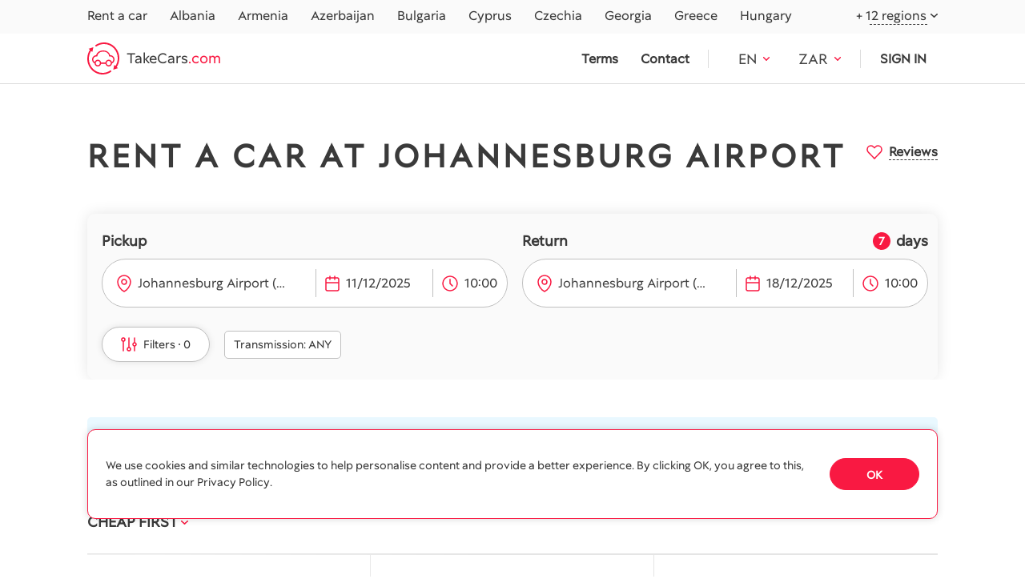

--- FILE ---
content_type: text/html; charset=utf-8
request_url: https://takecars.com/en/south-africa/johannesburg-airport/
body_size: 24506
content:



<!DOCTYPE html>
<html lang="en">
<head>
  <meta charset="utf-8">
  
    <meta name="viewport" content="width=device-width, initial-scale=1, maximum-scale=1">
  

  <title>Johannesburg Airport (JNB) Car Rentals by TakeCars.com</title>
  <meta name="description"
        content="Looking for good rates and a trusted car rental provider at Johannesburg Airport? Compare and find the best value from verified suppliers. Hire a car with TakeCars Johannesburg Airport (JNB). Book online - we've been trusted since 2018.">
  <meta http-equiv="X-UA-Compatible" content="IE=edge">
  
    <meta name="yandex-verification" content=e4bc8f779b8385fb />
    <meta name="msvalidate.01" content="FC0D0D291F10AD12EA423C854BE63306"/>
    <meta name="google-site-verification" content=a7Q2ToBg67HSw1FE2f4br27LGvdPOdcGZlquMgjvbN4 />
    
    <meta name="facebook-domain-verification" content="fl0jegr7l0d31wt7qdshwyjbmfb22r" />
    
  
  
  
    <link rel="canonical" href="https://takecars.com/en/south-africa/johannesburg-airport/">
  


  
    <!-- Google Tag Manager -->
    <script>(function (w, d, s, l, i) {
        w[l] = w[l] || [];
        w[l].push({
            'gtm.start':
                new Date().getTime(), event: 'gtm.js'
        });
        var f = d.getElementsByTagName(s)[0],
            j = d.createElement(s), dl = l != 'dataLayer' ? '&l=' + l : '';
        j.async = true;
        j.src =
            'https://www.googletagmanager.com/gtm.js?id=' + i + dl;
        f.parentNode.insertBefore(j, f);
    })(window, document, 'script', 'dataLayer', 'GTM-523PPSJ');</script>
    <!-- End Google Tag Manager -->
      

    

    
    
    <!-- Meta Pixel Code -->
    <script>
      !function(f,b,e,v,n,t,s)
      {if(f.fbq)return;n=f.fbq=function(){n.callMethod?
      n.callMethod.apply(n,arguments):n.queue.push(arguments)};
      if(!f._fbq)f._fbq=n;n.push=n;n.loaded=!0;n.version='2.0';
      n.queue=[];t=b.createElement(e);t.async=!0;
      t.src=v;s=b.getElementsByTagName(e)[0];
      s.parentNode.insertBefore(t,s)}(window, document,'script',
      'https://connect.facebook.net/en_US/fbevents.js');
      fbq('init', '846688956823763');
      fbq('track', 'PageView');
    </script>
    <noscript><img height="1" width="1" style="display:none"
    src="https://www.facebook.com/tr?id=846688956823763&ev=PageView&noscript=1"
    /></noscript>
    <!-- End Meta Pixel Code -->
    
  



  <link rel="shortcut icon" type="image/png" href="/static/images/logo.ico"/>
  <link rel="apple-touch-icon" sizes="180x180" href="/static/images/apple-touch-icon-180x180.png">

  <style>
    @font-face {
      font-family: 'BTCPeach';
      src: url("/static/fonts/BTCPeach.ttf") format('truetype');
    }
    
    * {
      font-family: "BTCPeach";
    }
  </style>

  
  <link rel="stylesheet" href="/static/redesign/lib/slick/slick-theme.css">
  <link rel="stylesheet" href="/static/redesign/lib/slick/slick.css">


  <!-- Slick SLIDER -->
  <link rel="stylesheet" href="/static/redesign/lib/select2/select2.min.css">
  <link rel="stylesheet" href="/static/redesign/lib/air-datepicker/air-datepicker.css" >
  <link rel="stylesheet" href="/static/redesign/lib/lightbox/dist/css/lightbox.min.css">

  <meta name="theme-color" content="#000">
  
  
    <link rel="alternate" href="https://takecars.com/en/south-africa/johannesburg-airport/" hreflang="en">
  
    <link rel="alternate" href="https://takecars.com/ru/south-africa/johannesburg-airport/" hreflang="ru">
  
    <link rel="alternate" href="https://takecars.de/south-africa/johannesburg-airport/" hreflang="de">
  
    <link rel="alternate" href="https://takecars.pl/south-africa/johannesburg-airport/" hreflang="pl">
  
    <link rel="alternate" href="https://takecars.com/es/south-africa/johannesburg-airport/" hreflang="es">
  
    <link rel="alternate" href="https://takecars.com/fr/south-africa/johannesburg-airport/" hreflang="fr">
  
    <link rel="alternate" href="https://takecars.com/uk/south-africa/johannesburg-airport/" hreflang="uk">
  
    <link rel="alternate" href="https://takecars.com/tr/south-africa/johannesburg-airport/" hreflang="tr">
  
    <link rel="alternate" href="https://takecars.com/el/south-africa/johannesburg-airport/" hreflang="el">
  
    <link rel="alternate" href="https://takecars.com/cs/south-africa/johannesburg-airport/" hreflang="cs">
  
    <link rel="alternate" href="https://takecars.com/hu/south-africa/johannesburg-airport/" hreflang="hu">
  
    <link rel="alternate" href="https://takecars.com/fi/south-africa/johannesburg-airport/" hreflang="fi">
  
    <link rel="alternate" href="https://takecars.com/lv/south-africa/johannesburg-airport/" hreflang="lv">
  
    <link rel="alternate" href="https://takecars.com/lt/south-africa/johannesburg-airport/" hreflang="lt">
  
    <link rel="alternate" href="https://takecars.com/et/south-africa/johannesburg-airport/" hreflang="et">
  
    <link rel="alternate" href="https://takecars.com/sv/south-africa/johannesburg-airport/" hreflang="sv">
  
    <link rel="alternate" href="https://takecars.com/nb/south-africa/johannesburg-airport/" hreflang="nb">
  
    <link rel="alternate" href="https://takecars.com/pt/south-africa/johannesburg-airport/" hreflang="pt">
  
    <link rel="alternate" href="https://takecars.com/sk/south-africa/johannesburg-airport/" hreflang="sk">
  
    <link rel="alternate" href="https://takecars.com/sl/south-africa/johannesburg-airport/" hreflang="sl">
  
    <link rel="alternate" href="https://takecars.it/south-africa/johannesburg-airport/" hreflang="it">
  
    <link rel="alternate" href="https://takecars.nl/south-africa/johannesburg-airport/" hreflang="nl">
  
    <link rel="alternate" href="https://takecars.com/da/south-africa/johannesburg-airport/" hreflang="da">
  
    <link rel="alternate" href="https://takecars.com/ja/south-africa/johannesburg-airport/" hreflang="ja">
  
    <link rel="alternate" href="https://takecars.com/ko/south-africa/johannesburg-airport/" hreflang="ko">
  
    <link rel="alternate" href="https://takecars.com/ar/south-africa/johannesburg-airport/" hreflang="ar">
  
    <link rel="alternate" href="https://takecars.com/zh-hans/south-africa/johannesburg-airport/" hreflang="zh-hans">
  

  <link rel="stylesheet" href="/static/CACHE/css/output.518cdaa8cb39.css" type="text/css">

   

  <link rel="stylesheet" href="/static/CACHE/css/output.ce032d52b575.css" type="text/css">

  <style>
    .page-index .page-index__banner .banner__inner, .page-country .page-country .banner__inner{
			background-image: url(/static/redesign/images/index/banner.webp) !important;
    }
    @media screen and (max-width: 992px) {
      .page-index .page-index__banner .banner__inner, .page-country .page-country .banner__inner {
        background-image: url(/static/redesign/images/index/banner-mob.webp) !important;
      }
    }
  </style>

  
  
  
  <link rel="stylesheet" href="/static/CACHE/css/output.e5fe389f01dd.css" type="text/css">


  <meta property="og:image:secure_url"
        content="https://
            takecars.com/media/place/Johannesburg_Airport_JNB.jpg">
  <meta property="og:image"
        content="https://
            takecars.com/media/place/Johannesburg_Airport_JNB.jpg">
  <meta property="og:type" content="website">
  

</head>

<body>

  
    


<header class="wow fadeIn">
  <div class="header__scrolldown">
    <div class="scrolldown__bgd"></div>
    <div class="scrolldown__inner">
      <div class="scrolldown__top">
        <p>MENU</p>
        <div class="scrolldown__close">
          <img src="/static/redesign/images/svg/close-menu.svg" alt="close">
        </div>
      </div>
      <div class="scrolldown__bottom">

        
          <a class="scrolldown__login" href="#" data-popup="login">Sign in</a>
        

        <div class="scrolldown__menu scrolldown__menu_children select">
          <div class="select__head"><span>Where to rent</span>
          </div>
          <div class="select__body">
            
            <div class="option ">
              <a href="/en/albania/"><span>Albania</span></a>
            </div>
            
            <div class="option ">
              <a href="/en/armenia/"><span>Armenia</span></a>
            </div>
            
            <div class="option ">
              <a href="/en/azerbaijan/"><span>Azerbaijan</span></a>
            </div>
            
            <div class="option ">
              <a href="/en/bulgaria/"><span>Bulgaria</span></a>
            </div>
            
            <div class="option ">
              <a href="/en/cyprus/"><span>Cyprus</span></a>
            </div>
            
            <div class="option ">
              <a href="/en/czechia/"><span>Czechia</span></a>
            </div>
            
            <div class="option ">
              <a href="/en/georgia/"><span>Georgia</span></a>
            </div>
            
            <div class="option ">
              <a href="/en/greece/"><span>Greece</span></a>
            </div>
            
            <div class="option ">
              <a href="/en/hungary/"><span>Hungary</span></a>
            </div>
            
            
            <div class="option ">
              <a  href="/en/malta/"><span>Malta</span></a>
            </div>
            
            <div class="option ">
              <a  href="/en/mauritius/"><span>Mauritius</span></a>
            </div>
            
            <div class="option ">
              <a  href="/en/montenegro/"><span>Montenegro</span></a>
            </div>
            
            <div class="option ">
              <a  href="/en/morocco/"><span>Morocco</span></a>
            </div>
            
            <div class="option ">
              <a  href="/en/portugal/"><span>Portugal</span></a>
            </div>
            
            <div class="option ">
              <a  href="/en/serbia/"><span>Serbia</span></a>
            </div>
            
            <div class="option ">
              <a  href="/en/slovakia/"><span>Slovakia</span></a>
            </div>
            
            <div class="option ">
              <a  href="/en/slovenia/"><span>Slovenia</span></a>
            </div>
            
            <div class="option ">
              <a  href="/en/spain/"><span>Spain</span></a>
            </div>
            
            <div class="option ">
              <a  href="/en/thailand/"><span>Thailand</span></a>
            </div>
            
            <div class="option ">
              <a  href="/en/turkey/"><span>Turkey</span></a>
            </div>
            
            <div class="option ">
              <a  href="/en/uae/"><span>UAE</span></a>
            </div>
            
          </div>
        </div>
        <a class="scrolldown__menu" href="/en/terms-and-conditions/">Terms of service</a>
        <a class="scrolldown__menu" href="/en/contacts/">Contact us</a>
        <div class="scrolldown__menu scrolldown__menu_children select">
          
          
          <div class="select__head"><span>EN</span>
          </div>

          
            
          <div class="select__body">
            
              
              <a class="option flex items-center" href="/en/set-lang/en/" rel="nofollow">
                
                  <img src="/static/redesign/images/svg/flags/EN.svg" alt="EN">
                  <span>EN</span>
                
              </a>
              
            
              
              <a class="option flex items-center" href="/en/set-lang/ru/" rel="nofollow">
                
                  <img src="/static/redesign/images/svg/flags/RU.svg" alt="RU">
                  <span>RU</span>
                
              </a>
              
            
              
              <a class="option flex items-center" href="/en/set-lang/de/" rel="nofollow">
                
                  <img src="/static/redesign/images/svg/flags/DE.svg" alt="DE">
                  <span>DE</span>
                
              </a>
              
            
              
              <a class="option flex items-center" href="/en/set-lang/pl/" rel="nofollow">
                
                  <img src="/static/redesign/images/svg/flags/PL.svg" alt="PL">
                  <span>PL</span>
                
              </a>
              
            
              
              <a class="option flex items-center" href="/en/set-lang/es/" rel="nofollow">
                
                  <img src="/static/redesign/images/svg/flags/ES.svg" alt="ES">
                  <span>ES</span>
                
              </a>
              
            
              
              <a class="option flex items-center" href="/en/set-lang/fr/" rel="nofollow">
                
                  <img src="/static/redesign/images/svg/flags/FR.svg" alt="FR">
                  <span>FR</span>
                
              </a>
              
            
              
              <a class="option flex items-center" href="/en/set-lang/uk/" rel="nofollow">
                
                  <img src="/static/redesign/images/svg/flags/UK.svg" alt="UK">
                  <span>UK</span>
                
              </a>
              
            
              
              <a class="option flex items-center" href="/en/set-lang/tr/" rel="nofollow">
                
                  <img src="/static/redesign/images/svg/flags/TR.svg" alt="TR">
                  <span>TR</span>
                
              </a>
              
            
              
              <a class="option flex items-center" href="/en/set-lang/el/" rel="nofollow">
                
                  <img src="/static/redesign/images/svg/flags/EL.svg" alt="EL">
                  <span>EL</span>
                
              </a>
              
            
              
              <a class="option flex items-center" href="/en/set-lang/cs/" rel="nofollow">
                
                  <img src="/static/redesign/images/svg/flags/CS.svg" alt="CS">
                  <span>CS</span>
                
              </a>
              
            
              
              <a class="option flex items-center" href="/en/set-lang/hu/" rel="nofollow">
                
                  <img src="/static/redesign/images/svg/flags/HU.svg" alt="HU">
                  <span>HU</span>
                
              </a>
              
            
              
              <a class="option flex items-center" href="/en/set-lang/fi/" rel="nofollow">
                
                  <img src="/static/redesign/images/svg/flags/FI.svg" alt="FI">
                  <span>FI</span>
                
              </a>
              
            
              
              <a class="option flex items-center" href="/en/set-lang/lv/" rel="nofollow">
                
                  <img src="/static/redesign/images/svg/flags/LV.svg" alt="LV">
                  <span>LV</span>
                
              </a>
              
            
              
              <a class="option flex items-center" href="/en/set-lang/lt/" rel="nofollow">
                
                  <img src="/static/redesign/images/svg/flags/LT.svg" alt="LT">
                  <span>LT</span>
                
              </a>
              
            
              
              <a class="option flex items-center" href="/en/set-lang/et/" rel="nofollow">
                
                  <img src="/static/redesign/images/svg/flags/ET.svg" alt="ET">
                  <span>ET</span>
                
              </a>
              
            
              
              <a class="option flex items-center" href="/en/set-lang/sv/" rel="nofollow">
                
                  <img src="/static/redesign/images/svg/flags/SV.svg" alt="SV">
                  <span>SV</span>
                
              </a>
              
            
              
              <a class="option flex items-center" href="/en/set-lang/nb/" rel="nofollow">
                
                  <img src="/static/redesign/images/svg/flags/NB.svg" alt="NB">
                  <span>NB</span>
                
              </a>
              
            
              
              <a class="option flex items-center" href="/en/set-lang/pt/" rel="nofollow">
                
                  <img src="/static/redesign/images/svg/flags/PT.svg" alt="PT">
                  <span>PT</span>
                
              </a>
              
            
              
              <a class="option flex items-center" href="/en/set-lang/sk/" rel="nofollow">
                
                  <img src="/static/redesign/images/svg/flags/SK.svg" alt="SK">
                  <span>SK</span>
                
              </a>
              
            
              
              <a class="option flex items-center" href="/en/set-lang/sl/" rel="nofollow">
                
                  <img src="/static/redesign/images/svg/flags/SL.svg" alt="SL">
                  <span>SL</span>
                
              </a>
              
            
              
              <a class="option flex items-center" href="/en/set-lang/it/" rel="nofollow">
                
                  <img src="/static/redesign/images/svg/flags/IT.svg" alt="IT">
                  <span>IT</span>
                
              </a>
              
            
              
              <a class="option flex items-center" href="/en/set-lang/nl/" rel="nofollow">
                
                  <img src="/static/redesign/images/svg/flags/NL.svg" alt="NL">
                  <span>NL</span>
                
              </a>
              
            
              
              <a class="option flex items-center" href="/en/set-lang/da/" rel="nofollow">
                
                  <img src="/static/redesign/images/svg/flags/DA.svg" alt="DA">
                  <span>DA</span>
                
              </a>
              
            
              
              <a class="option flex items-center" href="/en/set-lang/ja/" rel="nofollow">
                
                  <img src="/static/redesign/images/svg/flags/JA.svg" alt="JA">
                  <span>JA</span>
                
              </a>
              
            
              
              <a class="option flex items-center" href="/en/set-lang/ko/" rel="nofollow">
                
                  <img src="/static/redesign/images/svg/flags/KO.svg" alt="KO">
                  <span>KO</span>
                
              </a>
              
            
              
              <a class="option flex items-center" href="/en/set-lang/ar/" rel="nofollow">
                
                  <img src="/static/redesign/images/svg/flags/AR.svg" alt="AR">
                  <span>AR</span>
                
              </a>
              
            
              
              <a class="option flex items-center" href="/en/set-lang/zh-hans/" rel="nofollow">
                
                  <img src="/static/redesign/images/svg/flags/ZH.svg" alt="ZH-HANS">
                  <span>ZH</span>
                
              </a>
              
            
          </div>
        </div>
        <div class="scrolldown__menu scrolldown__menu_children select">

          
          <div class="header__currency currency-menu">
            <div class="select">
              <input type="hidden" value="">
              <div data-render="html" class="select__head">
                <div>
                  
                    <b>ZAR</b><span>R</span>
                  
                </div>
              </div>
    
              <div class="select__body">
                <div class="select__ovf">
                
                
                <div class="option">
                <a href="#" data-code="ZAR" class="currency-menu-item">
                  <b>ZAR </b>
                  <span> 
                    R (local)
                  </span>
                </a>
                </div>
                
                
                  
                      
                          <div class="option">
                            <a href="#" data-code="EUR" class="currency-menu-item">
                              <b>EUR </b>
                              <span> 
                                €
                              </span>
                            </a>
                          </div>
                      
                  
                      
                          <div class="option">
                            <a href="#" data-code="USD" class="currency-menu-item">
                              <b>USD </b>
                              <span> 
                                $
                              </span>
                            </a>
                          </div>
                      
                  
                      
                          <div class="option">
                            <a href="#" data-code="AED" class="currency-menu-item">
                              <b>AED </b>
                              <span> 
                                Dh
                              </span>
                            </a>
                          </div>
                      
                  
                      
                          <div class="option">
                            <a href="#" data-code="ALL" class="currency-menu-item">
                              <b>ALL </b>
                              <span> 
                                L
                              </span>
                            </a>
                          </div>
                      
                  
                      
                          <div class="option">
                            <a href="#" data-code="AMD" class="currency-menu-item">
                              <b>AMD </b>
                              <span> 
                                ֏
                              </span>
                            </a>
                          </div>
                      
                  
                      
                          <div class="option">
                            <a href="#" data-code="AUD" class="currency-menu-item">
                              <b>AUD </b>
                              <span> 
                                A$
                              </span>
                            </a>
                          </div>
                      
                  
                      
                          <div class="option">
                            <a href="#" data-code="AZN" class="currency-menu-item">
                              <b>AZN </b>
                              <span> 
                                ₼
                              </span>
                            </a>
                          </div>
                      
                  
                      
                          <div class="option">
                            <a href="#" data-code="BHD" class="currency-menu-item">
                              <b>BHD </b>
                              <span> 
                                BD
                              </span>
                            </a>
                          </div>
                      
                  
                      
                          <div class="option">
                            <a href="#" data-code="BRL" class="currency-menu-item">
                              <b>BRL </b>
                              <span> 
                                R$
                              </span>
                            </a>
                          </div>
                      
                  
                      
                          <div class="option">
                            <a href="#" data-code="CAD" class="currency-menu-item">
                              <b>CAD </b>
                              <span> 
                                C$
                              </span>
                            </a>
                          </div>
                      
                  
                      
                          <div class="option">
                            <a href="#" data-code="CHF" class="currency-menu-item">
                              <b>CHF </b>
                              <span> 
                                Fr.
                              </span>
                            </a>
                          </div>
                      
                  
                      
                          <div class="option">
                            <a href="#" data-code="CNY" class="currency-menu-item">
                              <b>CNY </b>
                              <span> 
                                ¥
                              </span>
                            </a>
                          </div>
                      
                  
                      
                          <div class="option">
                            <a href="#" data-code="CZK" class="currency-menu-item">
                              <b>CZK </b>
                              <span> 
                                Kč
                              </span>
                            </a>
                          </div>
                      
                  
                      
                          <div class="option">
                            <a href="#" data-code="DKK" class="currency-menu-item">
                              <b>DKK </b>
                              <span> 
                                Kr.
                              </span>
                            </a>
                          </div>
                      
                  
                      
                          <div class="option">
                            <a href="#" data-code="GBP" class="currency-menu-item">
                              <b>GBP </b>
                              <span> 
                                £
                              </span>
                            </a>
                          </div>
                      
                  
                      
                          <div class="option">
                            <a href="#" data-code="GEL" class="currency-menu-item">
                              <b>GEL </b>
                              <span> 
                                ₾
                              </span>
                            </a>
                          </div>
                      
                  
                      
                          <div class="option">
                            <a href="#" data-code="HKD" class="currency-menu-item">
                              <b>HKD </b>
                              <span> 
                                HK$
                              </span>
                            </a>
                          </div>
                      
                  
                      
                          <div class="option">
                            <a href="#" data-code="HRK" class="currency-menu-item">
                              <b>HRK </b>
                              <span> 
                                kn
                              </span>
                            </a>
                          </div>
                      
                  
                      
                          <div class="option">
                            <a href="#" data-code="ILS" class="currency-menu-item">
                              <b>ILS </b>
                              <span> 
                                ₪
                              </span>
                            </a>
                          </div>
                      
                  
                      
                          <div class="option">
                            <a href="#" data-code="ISK" class="currency-menu-item">
                              <b>ISK </b>
                              <span> 
                                kr
                              </span>
                            </a>
                          </div>
                      
                  
                      
                          <div class="option">
                            <a href="#" data-code="JPY" class="currency-menu-item">
                              <b>JPY </b>
                              <span> 
                                ¥
                              </span>
                            </a>
                          </div>
                      
                  
                      
                          <div class="option">
                            <a href="#" data-code="KRW" class="currency-menu-item">
                              <b>KRW </b>
                              <span> 
                                ₩
                              </span>
                            </a>
                          </div>
                      
                  
                      
                          <div class="option">
                            <a href="#" data-code="KZT" class="currency-menu-item">
                              <b>KZT </b>
                              <span> 
                                ₸
                              </span>
                            </a>
                          </div>
                      
                  
                      
                          <div class="option">
                            <a href="#" data-code="NOK" class="currency-menu-item">
                              <b>NOK </b>
                              <span> 
                                kr.
                              </span>
                            </a>
                          </div>
                      
                  
                      
                          <div class="option">
                            <a href="#" data-code="PLN" class="currency-menu-item">
                              <b>PLN </b>
                              <span> 
                                zł
                              </span>
                            </a>
                          </div>
                      
                  
                      
                          <div class="option">
                            <a href="#" data-code="RSD" class="currency-menu-item">
                              <b>RSD </b>
                              <span> 
                                din
                              </span>
                            </a>
                          </div>
                      
                  
                      
                          <div class="option">
                            <a href="#" data-code="RUB" class="currency-menu-item">
                              <b>RUB </b>
                              <span> 
                                ₽
                              </span>
                            </a>
                          </div>
                      
                  
                      
                          <div class="option">
                            <a href="#" data-code="SAR" class="currency-menu-item">
                              <b>SAR </b>
                              <span> 
                                SR
                              </span>
                            </a>
                          </div>
                      
                  
                      
                          <div class="option">
                            <a href="#" data-code="SEK" class="currency-menu-item">
                              <b>SEK </b>
                              <span> 
                                kr
                              </span>
                            </a>
                          </div>
                      
                  
                      
                          <div class="option">
                            <a href="#" data-code="SGD" class="currency-menu-item">
                              <b>SGD </b>
                              <span> 
                                S$
                              </span>
                            </a>
                          </div>
                      
                  
                      
                          <div class="option">
                            <a href="#" data-code="THB" class="currency-menu-item">
                              <b>THB </b>
                              <span> 
                                ฿
                              </span>
                            </a>
                          </div>
                      
                  
                      
                          <div class="option">
                            <a href="#" data-code="TRY" class="currency-menu-item">
                              <b>TRY </b>
                              <span> 
                                ₺
                              </span>
                            </a>
                          </div>
                      
                  
                      
                          <div class="option">
                            <a href="#" data-code="UAH" class="currency-menu-item">
                              <b>UAH </b>
                              <span> 
                                ₴
                              </span>
                            </a>
                          </div>
                      
                  
                      
                  
                </div>
              </div>
            </div>
          </div>
          
        </div>
      </div>
    </div>
  </div>
  <div class="header__top">
    <div class="wrapper">
      <div class="header__nav">
        <ul>
          <li>
            <a href="/en/">Rent a car</a>
          </li>
          
          <li>
            <a href="/en/albania/"  >
              Albania
            </a>
          </li>
          
          <li>
            <a href="/en/armenia/"  >
              Armenia
            </a>
          </li>
          
          <li>
            <a href="/en/azerbaijan/"  >
              Azerbaijan
            </a>
          </li>
          
          <li>
            <a href="/en/bulgaria/"  >
              Bulgaria
            </a>
          </li>
          
          <li>
            <a href="/en/cyprus/"  >
              Cyprus
            </a>
          </li>
          
          <li>
            <a href="/en/czechia/"  >
              Czechia
            </a>
          </li>
          
          <li>
            <a href="/en/georgia/"  >
              Georgia
            </a>
          </li>
          
          <li>
            <a href="/en/greece/"  >
              Greece
            </a>
          </li>
          
          <li>
            <a href="/en/hungary/"  >
              Hungary
            </a>
          </li>
          
        </ul>
      </div>
      <div class="header__regions">
        <div class="select">
          <div class="select__head"><span>+ 12 regions</span>
          </div>
          <div class="select__body">
            <div class="select__ovf">
              
              <div class="option ">
                <a  href="/en/malta/"><span>Malta</span></a>
              </div>
              
              <div class="option ">
                <a  href="/en/mauritius/"><span>Mauritius</span></a>
              </div>
              
              <div class="option ">
                <a  href="/en/montenegro/"><span>Montenegro</span></a>
              </div>
              
              <div class="option ">
                <a  href="/en/morocco/"><span>Morocco</span></a>
              </div>
              
              <div class="option ">
                <a  href="/en/portugal/"><span>Portugal</span></a>
              </div>
              
              <div class="option ">
                <a  href="/en/serbia/"><span>Serbia</span></a>
              </div>
              
              <div class="option ">
                <a  href="/en/slovakia/"><span>Slovakia</span></a>
              </div>
              
              <div class="option ">
                <a  href="/en/slovenia/"><span>Slovenia</span></a>
              </div>
              
              <div class="option ">
                <a  href="/en/spain/"><span>Spain</span></a>
              </div>
              
              <div class="option ">
                <a  href="/en/thailand/"><span>Thailand</span></a>
              </div>
              
              <div class="option ">
                <a  href="/en/turkey/"><span>Turkey</span></a>
              </div>
              
              <div class="option ">
                <a  href="/en/uae/"><span>UAE</span></a>
              </div>
              
            </div>
          </div>
        </div>
      </div>
    </div>
  </div>
  <div class="header__bottom">
    <div class="wrapper">
      <a class="header__logo" href="/en/">
        <img src="/static/redesign/images/svg/logo.svg" alt="Logo"><span>TakeCars<span>.com</span></span>
      </a>
      <div class="header__info">
        <ul>
          <li>
            <a rel="nofollow" href="/en/terms-and-conditions/">Terms</a>
          </li>
          <li>
            <a rel="nofollow" href="/en/contacts/">Contact</a>
          </li>
        </ul>
      </div>
      <div class="header__lang">

        <div class="select">
          
          
          <div class="select__head"><span>EN</span></div>

          
            
          <div class="select__body">
          <div class="select__ovf">
            
                <div class="option">
              
              <a class="option block" href="/en/set-lang/en/" rel="nofollow">
                
                  <img src="/static/redesign/images/svg/flags/EN.svg" alt="EN">
                  <span>EN</span>
                

              </a>
                  </div>
              
            
                <div class="option">
              
              <a class="option block" href="/en/set-lang/ru/" rel="nofollow">
                
                  <img src="/static/redesign/images/svg/flags/RU.svg" alt="RU">
                  <span>RU</span>
                

              </a>
                  </div>
              
            
                <div class="option">
              
              <a class="option block" href="/en/set-lang/de/" rel="nofollow">
                
                  <img src="/static/redesign/images/svg/flags/DE.svg" alt="DE">
                  <span>DE</span>
                

              </a>
                  </div>
              
            
                <div class="option">
              
              <a class="option block" href="/en/set-lang/pl/" rel="nofollow">
                
                  <img src="/static/redesign/images/svg/flags/PL.svg" alt="PL">
                  <span>PL</span>
                

              </a>
                  </div>
              
            
                <div class="option">
              
              <a class="option block" href="/en/set-lang/es/" rel="nofollow">
                
                  <img src="/static/redesign/images/svg/flags/ES.svg" alt="ES">
                  <span>ES</span>
                

              </a>
                  </div>
              
            
                <div class="option">
              
              <a class="option block" href="/en/set-lang/fr/" rel="nofollow">
                
                  <img src="/static/redesign/images/svg/flags/FR.svg" alt="FR">
                  <span>FR</span>
                

              </a>
                  </div>
              
            
                <div class="option">
              
              <a class="option block" href="/en/set-lang/uk/" rel="nofollow">
                
                  <img src="/static/redesign/images/svg/flags/UK.svg" alt="UK">
                  <span>UK</span>
                

              </a>
                  </div>
              
            
                <div class="option">
              
              <a class="option block" href="/en/set-lang/tr/" rel="nofollow">
                
                  <img src="/static/redesign/images/svg/flags/TR.svg" alt="TR">
                  <span>TR</span>
                

              </a>
                  </div>
              
            
                <div class="option">
              
              <a class="option block" href="/en/set-lang/el/" rel="nofollow">
                
                  <img src="/static/redesign/images/svg/flags/EL.svg" alt="EL">
                  <span>EL</span>
                

              </a>
                  </div>
              
            
                <div class="option">
              
              <a class="option block" href="/en/set-lang/cs/" rel="nofollow">
                
                  <img src="/static/redesign/images/svg/flags/CS.svg" alt="CS">
                  <span>CS</span>
                

              </a>
                  </div>
              
            
                <div class="option">
              
              <a class="option block" href="/en/set-lang/hu/" rel="nofollow">
                
                  <img src="/static/redesign/images/svg/flags/HU.svg" alt="HU">
                  <span>HU</span>
                

              </a>
                  </div>
              
            
                <div class="option">
              
              <a class="option block" href="/en/set-lang/fi/" rel="nofollow">
                
                  <img src="/static/redesign/images/svg/flags/FI.svg" alt="FI">
                  <span>FI</span>
                

              </a>
                  </div>
              
            
                <div class="option">
              
              <a class="option block" href="/en/set-lang/lv/" rel="nofollow">
                
                  <img src="/static/redesign/images/svg/flags/LV.svg" alt="LV">
                  <span>LV</span>
                

              </a>
                  </div>
              
            
                <div class="option">
              
              <a class="option block" href="/en/set-lang/lt/" rel="nofollow">
                
                  <img src="/static/redesign/images/svg/flags/LT.svg" alt="LT">
                  <span>LT</span>
                

              </a>
                  </div>
              
            
                <div class="option">
              
              <a class="option block" href="/en/set-lang/et/" rel="nofollow">
                
                  <img src="/static/redesign/images/svg/flags/ET.svg" alt="ET">
                  <span>ET</span>
                

              </a>
                  </div>
              
            
                <div class="option">
              
              <a class="option block" href="/en/set-lang/sv/" rel="nofollow">
                
                  <img src="/static/redesign/images/svg/flags/SV.svg" alt="SV">
                  <span>SV</span>
                

              </a>
                  </div>
              
            
                <div class="option">
              
              <a class="option block" href="/en/set-lang/nb/" rel="nofollow">
                
                  <img src="/static/redesign/images/svg/flags/NB.svg" alt="NB">
                  <span>NB</span>
                

              </a>
                  </div>
              
            
                <div class="option">
              
              <a class="option block" href="/en/set-lang/pt/" rel="nofollow">
                
                  <img src="/static/redesign/images/svg/flags/PT.svg" alt="PT">
                  <span>PT</span>
                

              </a>
                  </div>
              
            
                <div class="option">
              
              <a class="option block" href="/en/set-lang/sk/" rel="nofollow">
                
                  <img src="/static/redesign/images/svg/flags/SK.svg" alt="SK">
                  <span>SK</span>
                

              </a>
                  </div>
              
            
                <div class="option">
              
              <a class="option block" href="/en/set-lang/sl/" rel="nofollow">
                
                  <img src="/static/redesign/images/svg/flags/SL.svg" alt="SL">
                  <span>SL</span>
                

              </a>
                  </div>
              
            
                <div class="option">
              
              <a class="option block" href="/en/set-lang/it/" rel="nofollow">
                
                  <img src="/static/redesign/images/svg/flags/IT.svg" alt="IT">
                  <span>IT</span>
                

              </a>
                  </div>
              
            
                <div class="option">
              
              <a class="option block" href="/en/set-lang/nl/" rel="nofollow">
                
                  <img src="/static/redesign/images/svg/flags/NL.svg" alt="NL">
                  <span>NL</span>
                

              </a>
                  </div>
              
            
                <div class="option">
              
              <a class="option block" href="/en/set-lang/da/" rel="nofollow">
                
                  <img src="/static/redesign/images/svg/flags/DA.svg" alt="DA">
                  <span>DA</span>
                

              </a>
                  </div>
              
            
                <div class="option">
              
              <a class="option block" href="/en/set-lang/ja/" rel="nofollow">
                
                  <img src="/static/redesign/images/svg/flags/JA.svg" alt="JA">
                  <span>JA</span>
                

              </a>
                  </div>
              
            
                <div class="option">
              
              <a class="option block" href="/en/set-lang/ko/" rel="nofollow">
                
                  <img src="/static/redesign/images/svg/flags/KO.svg" alt="KO">
                  <span>KO</span>
                

              </a>
                  </div>
              
            
                <div class="option">
              
              <a class="option block" href="/en/set-lang/ar/" rel="nofollow">
                
                  <img src="/static/redesign/images/svg/flags/AR.svg" alt="AR">
                  <span>AR</span>
                

              </a>
                  </div>
              
            
                <div class="option">
              
              <a class="option block" href="/en/set-lang/zh-hans/" rel="nofollow">
                
                  <img src="/static/redesign/images/svg/flags/ZH.svg" alt="ZH-HANS">
                  <span>ZH</span>
                

              </a>
                  </div>
              
            
          </div>
          </div>
        </div>
      </div>

      
      <div class="header__currency currency-menu">
        <div class="select">
          <input type="hidden" value="">
          
            <div class="select__head"><span>ZAR</span></div>
          

          <div class="select__body">
            <div class="select__ovf">
              
                <div class="option">
                <a href="#" data-code="ZAR" class="currency-menu-item">
                  <b>ZAR </b>
                  <span> 
                    R (local)
                  </span>
                </a>
              </div>
              
            
              
                
              <div class="option">
                <a href="#" data-code="EUR" class="currency-menu-item">
                  <b>EUR </b>
                  <span> 
                    €
                  </span>
                </a>
              </div>
                  
              
                
              <div class="option">
                <a href="#" data-code="USD" class="currency-menu-item">
                  <b>USD </b>
                  <span> 
                    $
                  </span>
                </a>
              </div>
                  
              
                
              <div class="option">
                <a href="#" data-code="AED" class="currency-menu-item">
                  <b>AED </b>
                  <span> 
                    Dh
                  </span>
                </a>
              </div>
                  
              
                
              <div class="option">
                <a href="#" data-code="ALL" class="currency-menu-item">
                  <b>ALL </b>
                  <span> 
                    L
                  </span>
                </a>
              </div>
                  
              
                
              <div class="option">
                <a href="#" data-code="AMD" class="currency-menu-item">
                  <b>AMD </b>
                  <span> 
                    ֏
                  </span>
                </a>
              </div>
                  
              
                
              <div class="option">
                <a href="#" data-code="AUD" class="currency-menu-item">
                  <b>AUD </b>
                  <span> 
                    A$
                  </span>
                </a>
              </div>
                  
              
                
              <div class="option">
                <a href="#" data-code="AZN" class="currency-menu-item">
                  <b>AZN </b>
                  <span> 
                    ₼
                  </span>
                </a>
              </div>
                  
              
                
              <div class="option">
                <a href="#" data-code="BHD" class="currency-menu-item">
                  <b>BHD </b>
                  <span> 
                    BD
                  </span>
                </a>
              </div>
                  
              
                
              <div class="option">
                <a href="#" data-code="BRL" class="currency-menu-item">
                  <b>BRL </b>
                  <span> 
                    R$
                  </span>
                </a>
              </div>
                  
              
                
              <div class="option">
                <a href="#" data-code="CAD" class="currency-menu-item">
                  <b>CAD </b>
                  <span> 
                    C$
                  </span>
                </a>
              </div>
                  
              
                
              <div class="option">
                <a href="#" data-code="CHF" class="currency-menu-item">
                  <b>CHF </b>
                  <span> 
                    Fr.
                  </span>
                </a>
              </div>
                  
              
                
              <div class="option">
                <a href="#" data-code="CNY" class="currency-menu-item">
                  <b>CNY </b>
                  <span> 
                    ¥
                  </span>
                </a>
              </div>
                  
              
                
              <div class="option">
                <a href="#" data-code="CZK" class="currency-menu-item">
                  <b>CZK </b>
                  <span> 
                    Kč
                  </span>
                </a>
              </div>
                  
              
                
              <div class="option">
                <a href="#" data-code="DKK" class="currency-menu-item">
                  <b>DKK </b>
                  <span> 
                    Kr.
                  </span>
                </a>
              </div>
                  
              
                
              <div class="option">
                <a href="#" data-code="GBP" class="currency-menu-item">
                  <b>GBP </b>
                  <span> 
                    £
                  </span>
                </a>
              </div>
                  
              
                
              <div class="option">
                <a href="#" data-code="GEL" class="currency-menu-item">
                  <b>GEL </b>
                  <span> 
                    ₾
                  </span>
                </a>
              </div>
                  
              
                
              <div class="option">
                <a href="#" data-code="HKD" class="currency-menu-item">
                  <b>HKD </b>
                  <span> 
                    HK$
                  </span>
                </a>
              </div>
                  
              
                
              <div class="option">
                <a href="#" data-code="HRK" class="currency-menu-item">
                  <b>HRK </b>
                  <span> 
                    kn
                  </span>
                </a>
              </div>
                  
              
                
              <div class="option">
                <a href="#" data-code="ILS" class="currency-menu-item">
                  <b>ILS </b>
                  <span> 
                    ₪
                  </span>
                </a>
              </div>
                  
              
                
              <div class="option">
                <a href="#" data-code="ISK" class="currency-menu-item">
                  <b>ISK </b>
                  <span> 
                    kr
                  </span>
                </a>
              </div>
                  
              
                
              <div class="option">
                <a href="#" data-code="JPY" class="currency-menu-item">
                  <b>JPY </b>
                  <span> 
                    ¥
                  </span>
                </a>
              </div>
                  
              
                
              <div class="option">
                <a href="#" data-code="KRW" class="currency-menu-item">
                  <b>KRW </b>
                  <span> 
                    ₩
                  </span>
                </a>
              </div>
                  
              
                
              <div class="option">
                <a href="#" data-code="KZT" class="currency-menu-item">
                  <b>KZT </b>
                  <span> 
                    ₸
                  </span>
                </a>
              </div>
                  
              
                
              <div class="option">
                <a href="#" data-code="NOK" class="currency-menu-item">
                  <b>NOK </b>
                  <span> 
                    kr.
                  </span>
                </a>
              </div>
                  
              
                
              <div class="option">
                <a href="#" data-code="PLN" class="currency-menu-item">
                  <b>PLN </b>
                  <span> 
                    zł
                  </span>
                </a>
              </div>
                  
              
                
              <div class="option">
                <a href="#" data-code="RSD" class="currency-menu-item">
                  <b>RSD </b>
                  <span> 
                    din
                  </span>
                </a>
              </div>
                  
              
                
              <div class="option">
                <a href="#" data-code="RUB" class="currency-menu-item">
                  <b>RUB </b>
                  <span> 
                    ₽
                  </span>
                </a>
              </div>
                  
              
                
              <div class="option">
                <a href="#" data-code="SAR" class="currency-menu-item">
                  <b>SAR </b>
                  <span> 
                    SR
                  </span>
                </a>
              </div>
                  
              
                
              <div class="option">
                <a href="#" data-code="SEK" class="currency-menu-item">
                  <b>SEK </b>
                  <span> 
                    kr
                  </span>
                </a>
              </div>
                  
              
                
              <div class="option">
                <a href="#" data-code="SGD" class="currency-menu-item">
                  <b>SGD </b>
                  <span> 
                    S$
                  </span>
                </a>
              </div>
                  
              
                
              <div class="option">
                <a href="#" data-code="THB" class="currency-menu-item">
                  <b>THB </b>
                  <span> 
                    ฿
                  </span>
                </a>
              </div>
                  
              
                
              <div class="option">
                <a href="#" data-code="TRY" class="currency-menu-item">
                  <b>TRY </b>
                  <span> 
                    ₺
                  </span>
                </a>
              </div>
                  
              
                
              <div class="option">
                <a href="#" data-code="UAH" class="currency-menu-item">
                  <b>UAH </b>
                  <span> 
                    ₴
                  </span>
                </a>
              </div>
                  
              
                
              
            </div>
          </div>
        </div>
      </div>
      
      
      
        <div class="header__login"><a href="#" data-popup="login">Sign In</a>
        </div>
      

      <div class="header__burger">
        <div class="line"></div>
        <div class="line"></div>
        <div class="line"></div>
      </div>
    </div>
  </div>
</header>

<div class="clearfix"></div>

  

  
  
    <div id="titlebar" class="gradient margin-bottom-30">
      <div class="container">
        <div class="row">
          <div class="col-md-12 margin-bottom-20">
             
          </div>
        </div>
      </div>
    </div>
  

  
    
  

  

  <main id="app" class="page-city" :class="{ 'is-loading': is_loading }">
    <section class="page-index__banner">
      <filters-vue
          :filters="filters"
          :filters_choices="filters_choices"
          :current_currency="current_currency"
          :native_currency="native_currency"
          :is_mini="true"
          :filters_count="filters_count"
          @show-dialog="showFiltersDialog"
          @reset-min-price="resetMinPrice"
          @reset-max-price="resetMaxPrice"
          @reset-filter-option="resetFilterOption"
      ></filters-vue>
      <div class="wrapper wrapper_big">
        <div class="banner__inner">
          <div class="wrapper">
            <div class="banner__top">
              <h1>Rent a car at Johannesburg Airport</h1>

              

<a class="banner__reviews">
  <svg width="20" height="18" viewBox="0 0 20 18" fill="none" xmlns="http://www.w3.org/2000/svg">
    <path d="M2.3314 9.04738L10 17L17.6686 9.04738C18.5211 8.16332 19 6.96429 19 5.71405C19 3.11055 16.9648 1 14.4543 1C13.2487 1 12.0925 1.49666 11.24 2.38071L10 3.66667L8.75997 2.38071C7.90749 1.49666 6.75128 1 5.54569 1C3.03517 1 1 3.11055 1 5.71405C1 6.96429 1.47892 8.16332 2.3314 9.04738Z"
    stroke="#F91942" stroke-width="1.5" stroke-linecap="round" stroke-linejoin="round" />
  </svg><span>Reviews</span>
</a>

            </div>
            <div class="banner__center">
              

<div class="banner__sides">
  <div class="banner__side">
    <h3 class="banner__title">Pickup</h3>
    <div class="banner__block">
      <div class="banner__select banner__search">
        <img src="/static/redesign/images/index/search.svg" alt="search">
        

<select 
  
  name="pickup_place" class="select-common js-ajax-select-common" required="required"
  data-placeholder="Select city or airport"
  style="display: none;"
>
  
    
      <option value="1571" data-place-slug="cape-town"
            
            data-place-type="city">
        Cape Town
      </option>
    
      <option value="1702" data-place-slug="cape-town-airport"
            
            data-place-type="airport">
        Cape Town Airport (CPT)
      </option>
    
      <option value="1572" data-place-slug="durban"
            
            data-place-type="city">
        Durban
      </option>
    
      <option value="1573" data-place-slug="durban-airport"
            
            data-place-type="airport">
        Durban Airport (DUR)
      </option>
    
      <option value="1574" data-place-slug="johannesburg"
            
            data-place-type="city">
        Johannesburg
      </option>
    
      <option value="1575" data-place-slug="johannesburg-airport"
            
            data-place-type="airport">
        Johannesburg Airport (JNB)
      </option>
    
      <option value="1576" data-place-slug="johannesburg-lanseria-airport"
            
            data-place-type="airport">
        Johannesburg Lanseria Airport (HLA)
      </option>
    
  
</select>

      </div>
      <div class="banner__select banner__calendar">
        <img src="/static/redesign/images/index/calendar.svg" alt="calendar">
        <input class="pickup_date date-picker"
          type="text"
          required
          name="pickup_date"
          autocomplete="off"
          readonly
        >
      </div>
      
<!--noindex-->
<div class="banner__select banner__time select">
    <div class="select__head">
      <input type="hidden" value="10:00" name="pickup_time">
      <img src="/static/redesign/images/index/time.svg" alt="time">
      <div class="select__push"><span>10:00</span>
      </div>
    </div>
    <div class="select__body">
      <div class="select__ovf">

        
          
            
              <div data-value="0:00" class="option select__pull">
                <span>0:00</span>
              </div>
            
              <div data-value="0:30" class="option select__pull">
                <span>0:30</span>
              </div>
            
          
            
              <div data-value="1:00" class="option select__pull">
                <span>1:00</span>
              </div>
            
              <div data-value="1:30" class="option select__pull">
                <span>1:30</span>
              </div>
            
          
            
              <div data-value="2:00" class="option select__pull">
                <span>2:00</span>
              </div>
            
              <div data-value="2:30" class="option select__pull">
                <span>2:30</span>
              </div>
            
          
            
              <div data-value="3:00" class="option select__pull">
                <span>3:00</span>
              </div>
            
              <div data-value="3:30" class="option select__pull">
                <span>3:30</span>
              </div>
            
          
            
              <div data-value="4:00" class="option select__pull">
                <span>4:00</span>
              </div>
            
              <div data-value="4:30" class="option select__pull">
                <span>4:30</span>
              </div>
            
          
            
              <div data-value="5:00" class="option select__pull">
                <span>5:00</span>
              </div>
            
              <div data-value="5:30" class="option select__pull">
                <span>5:30</span>
              </div>
            
          
            
              <div data-value="6:00" class="option select__pull">
                <span>6:00</span>
              </div>
            
              <div data-value="6:30" class="option select__pull">
                <span>6:30</span>
              </div>
            
          
            
              <div data-value="7:00" class="option select__pull">
                <span>7:00</span>
              </div>
            
              <div data-value="7:30" class="option select__pull">
                <span>7:30</span>
              </div>
            
          
            
              <div data-value="8:00" class="option select__pull">
                <span>8:00</span>
              </div>
            
              <div data-value="8:30" class="option select__pull">
                <span>8:30</span>
              </div>
            
          
            
              <div data-value="9:00" class="option select__pull">
                <span>9:00</span>
              </div>
            
              <div data-value="9:30" class="option select__pull">
                <span>9:30</span>
              </div>
            
          
            
              <div data-value="10:00" class="option select__pull">
                <span>10:00</span>
              </div>
            
              <div data-value="10:30" class="option select__pull">
                <span>10:30</span>
              </div>
            
          
            
              <div data-value="11:00" class="option select__pull">
                <span>11:00</span>
              </div>
            
              <div data-value="11:30" class="option select__pull">
                <span>11:30</span>
              </div>
            
          
            
              <div data-value="12:00" class="option select__pull">
                <span>12:00</span>
              </div>
            
              <div data-value="12:30" class="option select__pull">
                <span>12:30</span>
              </div>
            
          
            
              <div data-value="13:00" class="option select__pull">
                <span>13:00</span>
              </div>
            
              <div data-value="13:30" class="option select__pull">
                <span>13:30</span>
              </div>
            
          
            
              <div data-value="14:00" class="option select__pull">
                <span>14:00</span>
              </div>
            
              <div data-value="14:30" class="option select__pull">
                <span>14:30</span>
              </div>
            
          
            
              <div data-value="15:00" class="option select__pull">
                <span>15:00</span>
              </div>
            
              <div data-value="15:30" class="option select__pull">
                <span>15:30</span>
              </div>
            
          
            
              <div data-value="16:00" class="option select__pull">
                <span>16:00</span>
              </div>
            
              <div data-value="16:30" class="option select__pull">
                <span>16:30</span>
              </div>
            
          
            
              <div data-value="17:00" class="option select__pull">
                <span>17:00</span>
              </div>
            
              <div data-value="17:30" class="option select__pull">
                <span>17:30</span>
              </div>
            
          
            
              <div data-value="18:00" class="option select__pull">
                <span>18:00</span>
              </div>
            
              <div data-value="18:30" class="option select__pull">
                <span>18:30</span>
              </div>
            
          
            
              <div data-value="19:00" class="option select__pull">
                <span>19:00</span>
              </div>
            
              <div data-value="19:30" class="option select__pull">
                <span>19:30</span>
              </div>
            
          
            
              <div data-value="20:00" class="option select__pull">
                <span>20:00</span>
              </div>
            
              <div data-value="20:30" class="option select__pull">
                <span>20:30</span>
              </div>
            
          
            
              <div data-value="21:00" class="option select__pull">
                <span>21:00</span>
              </div>
            
              <div data-value="21:30" class="option select__pull">
                <span>21:30</span>
              </div>
            
          
            
              <div data-value="22:00" class="option select__pull">
                <span>22:00</span>
              </div>
            
              <div data-value="22:30" class="option select__pull">
                <span>22:30</span>
              </div>
            
          
            
              <div data-value="23:00" class="option select__pull">
                <span>23:00</span>
              </div>
            
              <div data-value="23:30" class="option select__pull">
                <span>23:30</span>
              </div>
            
          
        
      </div>
    </div>
  </div>

<!--/noindex-->

    </div>
  </div>
  <div class="banner__side">
    <h3 class="banner__title">
      <span>Return</span>
      <span class="banner__days" id="days-badge"><b class="count">7</b><span class="d-unit">Days</span></span>
    </h3>
    <div class="banner__block">
      <div class="banner__select banner__search">
        <img src="/static/redesign/images/index/search.svg" alt="search">
        

<select 
  
  name="return_place" class="select-common js-ajax-select-common" required="required"
  data-placeholder="Select city or airport"
  style="display: none;"
>
  
    
      <option value="1571" data-place-slug="cape-town"
            
            data-place-type="city">
        Cape Town
      </option>
    
      <option value="1702" data-place-slug="cape-town-airport"
            
            data-place-type="airport">
        Cape Town Airport (CPT)
      </option>
    
      <option value="1572" data-place-slug="durban"
            
            data-place-type="city">
        Durban
      </option>
    
      <option value="1573" data-place-slug="durban-airport"
            
            data-place-type="airport">
        Durban Airport (DUR)
      </option>
    
      <option value="1574" data-place-slug="johannesburg"
            
            data-place-type="city">
        Johannesburg
      </option>
    
      <option value="1575" data-place-slug="johannesburg-airport"
            
            data-place-type="airport">
        Johannesburg Airport (JNB)
      </option>
    
      <option value="1576" data-place-slug="johannesburg-lanseria-airport"
            
            data-place-type="airport">
        Johannesburg Lanseria Airport (HLA)
      </option>
    
  
</select>

      </div>
      <div class="banner__select banner__calendar">
        <img src="/static/redesign/images/index/calendar.svg" alt="calendar">
        <input class="return_date date-picker"
          type="text"
          required
          name="return_date"
          autocomplete="off"
          readonly
        >
      </div>
      
<!--noindex-->
<div class="banner__select banner__time select">
    <div class="select__head">
      <input type="hidden" value="10:00" name="return_time">
      <img src="/static/redesign/images/index/time.svg" alt="time">
      <div class="select__push"><span>10:00</span>
      </div>
    </div>
    <div class="select__body">
      <div class="select__ovf">

        
          
            
              <div data-value="0:00" class="option select__pull">
                <span>0:00</span>
              </div>
            
              <div data-value="0:30" class="option select__pull">
                <span>0:30</span>
              </div>
            
          
            
              <div data-value="1:00" class="option select__pull">
                <span>1:00</span>
              </div>
            
              <div data-value="1:30" class="option select__pull">
                <span>1:30</span>
              </div>
            
          
            
              <div data-value="2:00" class="option select__pull">
                <span>2:00</span>
              </div>
            
              <div data-value="2:30" class="option select__pull">
                <span>2:30</span>
              </div>
            
          
            
              <div data-value="3:00" class="option select__pull">
                <span>3:00</span>
              </div>
            
              <div data-value="3:30" class="option select__pull">
                <span>3:30</span>
              </div>
            
          
            
              <div data-value="4:00" class="option select__pull">
                <span>4:00</span>
              </div>
            
              <div data-value="4:30" class="option select__pull">
                <span>4:30</span>
              </div>
            
          
            
              <div data-value="5:00" class="option select__pull">
                <span>5:00</span>
              </div>
            
              <div data-value="5:30" class="option select__pull">
                <span>5:30</span>
              </div>
            
          
            
              <div data-value="6:00" class="option select__pull">
                <span>6:00</span>
              </div>
            
              <div data-value="6:30" class="option select__pull">
                <span>6:30</span>
              </div>
            
          
            
              <div data-value="7:00" class="option select__pull">
                <span>7:00</span>
              </div>
            
              <div data-value="7:30" class="option select__pull">
                <span>7:30</span>
              </div>
            
          
            
              <div data-value="8:00" class="option select__pull">
                <span>8:00</span>
              </div>
            
              <div data-value="8:30" class="option select__pull">
                <span>8:30</span>
              </div>
            
          
            
              <div data-value="9:00" class="option select__pull">
                <span>9:00</span>
              </div>
            
              <div data-value="9:30" class="option select__pull">
                <span>9:30</span>
              </div>
            
          
            
              <div data-value="10:00" class="option select__pull">
                <span>10:00</span>
              </div>
            
              <div data-value="10:30" class="option select__pull">
                <span>10:30</span>
              </div>
            
          
            
              <div data-value="11:00" class="option select__pull">
                <span>11:00</span>
              </div>
            
              <div data-value="11:30" class="option select__pull">
                <span>11:30</span>
              </div>
            
          
            
              <div data-value="12:00" class="option select__pull">
                <span>12:00</span>
              </div>
            
              <div data-value="12:30" class="option select__pull">
                <span>12:30</span>
              </div>
            
          
            
              <div data-value="13:00" class="option select__pull">
                <span>13:00</span>
              </div>
            
              <div data-value="13:30" class="option select__pull">
                <span>13:30</span>
              </div>
            
          
            
              <div data-value="14:00" class="option select__pull">
                <span>14:00</span>
              </div>
            
              <div data-value="14:30" class="option select__pull">
                <span>14:30</span>
              </div>
            
          
            
              <div data-value="15:00" class="option select__pull">
                <span>15:00</span>
              </div>
            
              <div data-value="15:30" class="option select__pull">
                <span>15:30</span>
              </div>
            
          
            
              <div data-value="16:00" class="option select__pull">
                <span>16:00</span>
              </div>
            
              <div data-value="16:30" class="option select__pull">
                <span>16:30</span>
              </div>
            
          
            
              <div data-value="17:00" class="option select__pull">
                <span>17:00</span>
              </div>
            
              <div data-value="17:30" class="option select__pull">
                <span>17:30</span>
              </div>
            
          
            
              <div data-value="18:00" class="option select__pull">
                <span>18:00</span>
              </div>
            
              <div data-value="18:30" class="option select__pull">
                <span>18:30</span>
              </div>
            
          
            
              <div data-value="19:00" class="option select__pull">
                <span>19:00</span>
              </div>
            
              <div data-value="19:30" class="option select__pull">
                <span>19:30</span>
              </div>
            
          
            
              <div data-value="20:00" class="option select__pull">
                <span>20:00</span>
              </div>
            
              <div data-value="20:30" class="option select__pull">
                <span>20:30</span>
              </div>
            
          
            
              <div data-value="21:00" class="option select__pull">
                <span>21:00</span>
              </div>
            
              <div data-value="21:30" class="option select__pull">
                <span>21:30</span>
              </div>
            
          
            
              <div data-value="22:00" class="option select__pull">
                <span>22:00</span>
              </div>
            
              <div data-value="22:30" class="option select__pull">
                <span>22:30</span>
              </div>
            
          
            
              <div data-value="23:00" class="option select__pull">
                <span>23:00</span>
              </div>
            
              <div data-value="23:30" class="option select__pull">
                <span>23:30</span>
              </div>
            
          
        
      </div>
    </div>
  </div>

<!--/noindex-->

    </div>
  </div>
</div>

              <filters-vue
                  :filters="filters"
                  :filters_choices="filters_choices"
                  :current_currency="current_currency"
                  :native_currency="native_currency"
                  :filters_count="filters_count"
                  @show-dialog="showFiltersDialog"
                  @reset-min-price="resetMinPrice"
                  @reset-max-price="resetMaxPrice"
                  @reset-filter-option="resetFilterOption"
              ></filters-vue>
            </div>
          </div>
        </div>
      </div>
    </section>

    
  <section class="alert__money">
    <div class="wrapper">
      <div id="search-alert" class="money__block">
        
        <p>🎁 Use code <strong>WELCOME3</strong> during checkout to get <strong>discount</strong> on your first booking with us. Enjoy! ☀️</p>
        <div class="money__close">
          <img src="/static/redesign/images/svg/closeMoney.svg" alt="Close">
        </div>
      </div>
    </div>
  </section>

  
    

    <section class="page-country__list">
      <div class="wrapper">

        

        <div class="list__top">

          <simple-select-vue v-model="filters.order"
            :options="sortings"
            name="selectSorting"
          >
          </simple-select-vue>

          <div v-if="cars_total_count !== null" class="list__count"><span
              v-text="cars_total_count - cars_hidden_count"></span> cars based on your filters</div>
        </div>


        <div v-if="is_loading && !cars.length" class="skeleton-box list__content list__content_lots">
          
            <div class="skeleton-card">
              <div class="card__head skeleton">
                <div class="skeleton-text"></div>
              </div>
              <div class="header-img skeleton"></div>
              <div class="card__center">
                <div class="skeleton skeleton-text"></div>
                <div class="skeleton skeleton-text"></div>
              </div>
              <div class="card__bottom">
                <div class="card__inner">
                  <div class="skeleton skeleton-text"></div>
                  <div class="skeleton skeleton-text"></div>
                </div>
              </div>
              <div class="card__bottom_mob">
                <div class="skeleton skeleton-text"></div>
              </div>
            </div>
          
            <div class="skeleton-card">
              <div class="card__head skeleton">
                <div class="skeleton-text"></div>
              </div>
              <div class="header-img skeleton"></div>
              <div class="card__center">
                <div class="skeleton skeleton-text"></div>
                <div class="skeleton skeleton-text"></div>
              </div>
              <div class="card__bottom">
                <div class="card__inner">
                  <div class="skeleton skeleton-text"></div>
                  <div class="skeleton skeleton-text"></div>
                </div>
              </div>
              <div class="card__bottom_mob">
                <div class="skeleton skeleton-text"></div>
              </div>
            </div>
          
            <div class="skeleton-card">
              <div class="card__head skeleton">
                <div class="skeleton-text"></div>
              </div>
              <div class="header-img skeleton"></div>
              <div class="card__center">
                <div class="skeleton skeleton-text"></div>
                <div class="skeleton skeleton-text"></div>
              </div>
              <div class="card__bottom">
                <div class="card__inner">
                  <div class="skeleton skeleton-text"></div>
                  <div class="skeleton skeleton-text"></div>
                </div>
              </div>
              <div class="card__bottom_mob">
                <div class="skeleton skeleton-text"></div>
              </div>
            </div>
          
        </div>


        <ul class="list__content list__content_lots" :class="{ 'list__content_not-next': !next_page, 'show-duplicates': filters && filters['show-duplicates'] }"
            data-show-items="12">
          <car-item-vue v-for="car in cars"
                        :key="car.id"
                        :car="car"
                        :currency="current_currency"
                        :is_loading="is_loading"
                        :main_url="mainSearchUrl"
                        :count="days_count"
                        :show-duplicates="!!filters['show-duplicates']"
          >
          </car-item-vue>
        </ul>
        
        

<div class="list-more">
  <p v-text="showMoreButtonLabel" class="counter"></p>
  <a v-if="next_page"
    @click="loadCars(true)"
    target="_blank"
    class="btn-hover"
    :class="{'disabled': is_loading_append}"
  >
    Show more
  </a>
  <a class="link-dashed"
    @click="successFilters"
  >
    Back to top
  </a>
</div>

          
        

      </div>
    </section>


    

    
        

  


    

    
  

    

    <section class="page-index__questions">
      
      

<div class="wrapper">
    <h2 class="wow fadeInDown">Got questions?</h2>
    <form id="ask-question" action="/en/contacts/api/ask-question/" method="post" autocomplete="on">

        <input type="hidden" name="csrfmiddlewaretoken" value="FEqY3gO6DJPvfG0OihtgFThPN9QtQnhquhM8OSoQbDt0wqH16ZnpXTlX77V4vfwf">
        <div class="form__ask">
            <p>Feel free to ask and we'll reply within 2 hours.</p>
        </div>

        <div class="form__social wow fadeInLeft">
            <p>Or <span>use messengers</span> instead to get live answers</p>
            <ul class="form__socials">
                <li class="soc-viber">
                    <a rel="nofollow" target="_blank" href="/contacts/viber">
                        <img src="/static/redesign/images/svg/viber.svg" alt="Viber">
                    </a>
                </li>
                <li class="soc-whatsapp">
                    <a rel="nofollow" target="_blank" href="/contacts/whatsapp">
                        <img src="/static/redesign/images/svg/whatsapp.svg" alt="whatsapp">
                    </a>
                </li>
                <li class="soc-telegram">
                    <a rel="nofollow" target="_blank" href="/contacts/telegram">
                        <img src="/static/redesign/images/svg/telegram.svg" alt="telegram">
                    </a>
                </li>
                <li class="soc-messanger">
                    <a rel="nofollow" target="_blank" href="/contacts/messenger">
                        <img src="/static/redesign/images/svg/messanger.svg" alt="messanger">
                    </a>
                </li>
                <li class="soc-skype">
                    <a rel="nofollow" target="_blank" href="/contacts/skype">
                        <img src="/static/redesign/images/svg/skype.svg" alt="skype">
                    </a>
                </li>
            </ul>
        </div>

        <div class="form__bottom">
            <div>
                
            </div>
            <input class="btn-hover" onclick="openPopup()" type="submit" value="Send message"
                   style="margin-top: 20px;">
        </div>

        <div class="form__input">
            <div id="fieldsAndResult">
                <div style="margin-bottom: 5px; margin-left: 10px;" class="notes__item notes__item_success hidden">
            <span class="item__close">
              <svg width="20" height="20" viewBox="0 0 20 20" fill="none" xmlns="http://www.w3.org/2000/svg">
                <path d="M13.5303 7.53033C13.8232 7.23744 13.8232 6.76256 13.5303 6.46967C13.2374 6.17678 12.7625 6.17678 12.4696 6.46967L13.5303 7.53033ZM6.46961 12.4697C6.17672 12.7626 6.17672 13.2374 6.46961 13.5303C6.76251 13.8232 7.23738 13.8232 7.53027 13.5303L6.46961 12.4697ZM7.5304 6.46967C7.2375 6.17678 6.76263 6.17678 6.46973 6.46967C6.17684 6.76256 6.17684 7.23744 6.46973 7.53033L7.5304 6.46967ZM12.4697 13.5303C12.7626 13.8232 13.2375 13.8232 13.5304 13.5303C13.8233 13.2374 13.8233 12.7626 13.5304 12.4697L12.4697 13.5303ZM12.4696 6.46967L6.46961 12.4697L7.53027 13.5303L13.5303 7.53033L12.4696 6.46967ZM6.46973 7.53033L12.4697 13.5303L13.5304 12.4697L7.5304 6.46967L6.46973 7.53033ZM18.25 10C18.25 14.5563 14.5563 18.25 10 18.25V19.75C15.3848 19.75 19.75 15.3848 19.75 10H18.25ZM10 18.25C5.44365 18.25 1.75 14.5563 1.75 10H0.25C0.25 15.3848 4.61522 19.75 10 19.75V18.25ZM1.75 10C1.75 5.44365 5.44365 1.75 10 1.75V0.25C4.61522 0.25 0.25 4.61522 0.25 10H1.75ZM10 1.75C14.5563 1.75 18.25 5.44365 18.25 10H19.75C19.75 4.61522 15.3848 0.25 10 0.25V1.75Z"
                      fill="#0082BE"/>
              </svg>
            </span>
                    <p></p>
                </div>

                
                    <input name="name" placeholder="Your name" required minlength="2" type="text">
                    <input name="email" placeholder="Email address" required type="email">

                

                <div class="textarea-limit">
                    <textarea name="question" maxlength='240' required minlength="3"
                              placeholder="Enter your text"></textarea>
                    <span class="textarea-limit__count">0/240</span>
                </div>
            </div>
            <div class="popup" id="popup-open">
                <div class="popup__box">
                    <button class="popup-close" type="button" onclick="closePopup()">
                        <span>&times;</span>
                    </button>

                    <div class="popup-captcha"></div>
                    <div class="popup-submit">
                        <input type="submit" onclick="closePopup()" value="Send" class="btn-hover">
                    </div>
                </div>

            </div>

        </div>
    </form>
</div>

<script>
    function openPopup() {
        let isAnonymous = 'True';
        let hasQuestion = $('textarea[name="question"]').val().length > 2;
        if (isAnonymous === 'True') {
            let hasName = $('input[name="name"]').val().length > 1;
            if (hasName && hasQuestion) {
                $('#popup-open').addClass('open');
            }
        } else {
            if (hasQuestion) {
                $('#popup-open').addClass('open');
            }

        }}

    function closePopup() {
        $('#popup-open').removeClass('open');

    }

</script>

      



    </section>

    <section class="breadcrumbs">    
      <ul itemscope itemtype="https://schema.org/BreadcrumbList">
        <li itemprop="itemListElement" itemscope itemtype="https://schema.org/ListItem">
          <a href="/en/" title="Car rental" itemprop="item">
            <span itemprop="name">Car rental</span>
            <meta itemprop="position" content="0">
          </a>
        </li>
        <li itemprop="itemListElement" itemscope itemtype="https://schema.org/ListItem">
          <a href="/en/south-africa/" title="South Africa" itemprop="item">
            <span itemprop="name">South Africa</span>
            <meta itemprop="position" content="1">
          </a>
        </li>
        
        <li><span>Johannesburg Airport (JNB)</span></li>
      </ul>
    </section>
  
    

<popup-modal-vue ref="modalFilters"
  title="Filters"
  clear_label="Clear all"
  :is_loading="is_loading"
  :button_label="filtersButtonLabel"
  empty_label="0 cars based on your filters"
  @clear="clearAll"
  @success="successFilters"
>
  <div class="filter__item">
    <h3>PRICE PER DAY</h3>
    
    <vue-range-slider v-if="is_filters_dialog"
      :height="2"
      :dot-size="22"
      :min="min_price"
      :max="max_price"
      :step="10"
      ref="slider"
      v-model="price_filter"
      :tooltip-merge="false"
    >

    <template slot="tooltip" scope="{ value, index }">
      <div>
        <template v-if="isSinglePriceTooltip">
          <span>[[ priceWithCurrency(value) ]]</span>
        </template>
        <template v-else>
          <span v-if="index == 0" :class="{ 'right-tooltip-filter-price': priceAlignment == 'right' }">
            [[ priceWithCurrency(value) ]] - [[ priceWithCurrency(price_filter[1]) ]]
          </span>
        </template>
        <sup>Day</sup>
      </div>
    </template>
    </vue-range-slider>

  </div>
  <div class="filter__item">
    <h3>Transmission</h3>
    <div class="item__block">
      <template v-for="transmission in filters_choices.transmissions">
        <input v-model="filters.transmission" :value="transmission.id" type="radio" name="transmission-filter" :id="'transmission-' + transmission.id">
        <label :for="'transmission-' + transmission.id " v-text="transmission.name"></label>
      </template>
    </div>
  </div>
  <div class="filter__item">
    <h3>Deposit types</h3>
    <div class="item__block">
      <checkbox-model-vue v-for="option in filters_choices.deposit_types"
        :selection="option.value"
        v-model="filters[option.id]"
        :id="'filter-' + option.id"
        :name="option.name"
      ></checkbox-model-vue>
    </div>
  </div>
  <div class="filter__item">
    <h3>OPTIONS</h3>
    <div class="item__block">
      <checkbox-model-vue v-for="option in filters_choices.additional_options"
        :selection="option.value"
        v-model="filters[option.id]"
        :id="'filter-' + option.id"
        :name="option.name"
      ></checkbox-model-vue>
    </div>
  </div>

  <div class="filter__item">
    <h3>Seats</h3>
    <checkbox-alone-vue
      class="cols-4"
      v-model="filters.seats_number"
      :list="filters_choices.seats_options"
    /></checkbox-alone-vue>
  </div>

  <div class="filter__item">
    <h3>INSURANCE</h3>
    <div class="item__block">
      <template v-for="insurance in filters_choices.insurances">
        <input v-model="filters.insurances" :value="insurance.id" type="checkbox" name="insurance-filter" :id="'insurance-' + insurance.id">
        <label :for="'insurance-' + insurance.id " v-text="insurance.name"></label>
      </template>
    </div>
  </div>

  <div class="filter__item ">
    <h3>Car types</h3>
    <div class="item__block">
      <template v-for="car_body in filters_choices.car_types">
        <input v-model="filters.car_types" :value="car_body.id" type="checkbox" name="car_body-filter" :id="'car_body-' + car_body.id">
        <label :for="'car_body-' + car_body.id " v-text="car_body.body"></label>
      </template>
    </div>
  </div>

  <div class="filter__item" v-if="filters_choices.crossing_borders && filters_choices.crossing_borders.length">
    <h3>Crossing borders</h3>
    <div class="item__block">
      <template v-for="border in filters_choices.crossing_borders">
        <input v-model="filters.borders" :value="border.id" type="checkbox" name="border-filter" :id="'border-' + border.id">
        <label :for="'border-' + border.id " v-text="border.border_with"></label>
      </template>
    </div>
  </div>

  
  <div class="filter__item">
    <h3>Supplier</h3>
    <div class="item__block item__block_owners">
      <template v-for="supplier in filters_choices.suppliers">
        <input type="checkbox" v-model="filters.suppliers" :value="supplier.id" :id="'supplier' + supplier.id">
        <label :for="'supplier' + supplier.id">
          <div class="photo-block">
            <img class="photo" :src="supplier.avatar">
            <span v-if="supplier.verified" class="online"></span>
          </div>
          <span v-text="supplier.short_name"></span>
          
        </label>
      </template>
    </div>
  </div>
  

  

</popup-modal-vue>


  </main>



  
    
<footer>
  <div class="wrapper">
    <div class="footer__top">
      <div class="footer__lft wow fadeInLeft" data-wow-delay=".0s">
        <a class="footer__logo" href="/en/">
          <img src="/static/redesign/images/svg/logo.svg" alt="Logo"><span>TakeCars<span>.com</span></span>
        </a>
        <ul class="footer__payments">
          <li>
            <img src="/static/redesign/images/visa.png" alt="visa">
          </li>
          <li>
            <img src="/static/redesign/images/mastercard.png" alt="mastercard">
          </li>
          <li>
            <img src="/static/images/payment/unionpay.png" alt="UnionPay">
          </li>
          <li>
            <img src="/static/redesign/images/mir.png" alt="MIR">
          </li>
        </ul>
      </div>
      <div class="footer__menu">
        <ul class="wow fadeInLeft" data-wow-delay=".1s">
          <li><a rel="nofollow" href="/en/terms-and-conditions/">Terms of Service</a>
          </li>
          <li><a rel="nofollow" href="/en/privacy-policy/">Privacy Policy</a>
          </li>
          <li><a rel="nofollow" href="/en/faq/">Help / FAQ</a>
          </li>
          <li><a rel="nofollow" href="/en/affiliate/">Affiliate Program</a></li>
        </ul>
        <ul class="wow fadeInLeft" data-wow-delay=".2s">
          <li><a rel="nofollow" href="/en/for-companies/">For Suppliers</a>
          </li>
          <li><a rel="nofollow" href="/en/desk/">Desk</a>
          </li>
          
          
          <li><a rel="nofollow" href="/en/contacts/">Contacts</a>
          </li>
        </ul>
      </div>
      <div class="footer__rht wow fadeInLeft" data-wow-delay=".3s">
        <p>Contacts</p>

        <div class="footer__email">
          <a href="mailto:support@takecars.com">support@takecars.com</a>
        </div>

        <a class="footer__phone" href="tel:+442037698443">+44 20 37 698 443</a>
        <ul class="footer__socials">
          <li class="soc-viber">
            <a rel="nofollow" target="_blank" href="/contacts/viber">
              <img src="/static/redesign/images/svg/viber.svg" alt="Viber">
            </a>
          </li>
          <li class="soc-whatsapp">
            <a rel="nofollow" target="_blank" href="/contacts/whatsapp">
              <img src="/static/redesign/images/svg/whatsapp.svg" alt="whatsapp">
            </a>
          </li>
          <li class="soc-telegram">
            <a rel="nofollow" target="_blank" href="/contacts/telegram">
              <img src="/static/redesign/images/svg/telegram.svg" alt="telegram">
            </a>
          </li>
          <li class="soc-messanger">
            <a rel="nofollow" target="_blank" href="/contacts/messenger">
              <img src="/static/redesign/images/svg/messanger.svg" alt="messanger">
            </a>
          </li>
          <li class="soc-skype">
            <a rel="nofollow" target="_blank" href="/contacts/skype">
              <img src="/static/redesign/images/svg/skype.svg" alt="skype">
            </a>
          </li>
        </ul>
        <ul class="footer__payments footer__payments_mob">
          <li>
            <img src="/static/redesign/images/visa.png" alt="visa">
          </li>
          <li>
            <img src="/static/redesign/images/mastercard.png" alt="mastercard">
          </li>
          <li>
            <img src="/static/images/payment/unionpay.png" alt="UnionPay">
          </li>
          <li>
            <img src="/static/redesign/images/mir.png" alt="MIR">
          </li>
        </ul>
      </div>
    </div>
    <div class="footer__bottom wow fadeInUp">
      <div class="footer__side">
        <p>
          
          © 2025 ProQuix OÜ (Tuukri, 19-315, Tallinn, Estonia)
        </p>
        
      </div>
      
    </div>
  </div>
</footer>

  

  
    
      <noscript>
        <!-- Google Tag Manager (noscript) -->
        <iframe src="https://www.googletagmanager.com/ns.html?id=GTM-523PPSJ"
                height="0" width="0" style="display:none;visibility:hidden"></iframe>
        <!-- yandex metrika noscript -->
        <div><img src="https://mc.yandex.ru/watch/50266885" style="position:absolute; left:-9999px;" alt=""/></div>
      </noscript>
    
  




<div class="popup popup__login ">
  <div class="popup__bgd"></div>
  <div class="popup__content">
    <div class="popup__top">
      <div class="popup__switch">
        <button class="switchp__item switchp__item_active" data-popup="login">log in</button>
        <button class="switchp__item" data-popup="register">register</button>
      </div>
      <div class="popup__close">
        <svg width="26" height="26" viewBox="0 0 26 26" fill="none" xmlns="http://www.w3.org/2000/svg">
          <path d="M17.5302 9.53033C17.8231 9.23744 17.8231 8.76256 17.5302 8.46967C17.2374 8.17678 16.7625 8.17678 16.4696 8.46967L17.5302 9.53033ZM8.46959 16.4697C8.1767 16.7626 8.1767 17.2374 8.46959 17.5303C8.76249 17.8232 9.23736 17.8232 9.53025 17.5303L8.46959 16.4697ZM9.53042 8.46967C9.23752 8.17678 8.76265 8.17678 8.46976 8.46967C8.17686 8.76256 8.17686 9.23744 8.46976 9.53033L9.53042 8.46967ZM16.4697 17.5303C16.7626 17.8232 17.2375 17.8232 17.5304 17.5303C17.8233 17.2374 17.8233 16.7626 17.5304 16.4697L16.4697 17.5303ZM16.4696 8.46967L8.46959 16.4697L9.53025 17.5303L17.5302 9.53033L16.4696 8.46967ZM8.46976 9.53033L16.4697 17.5303L17.5304 16.4697L9.53042 8.46967L8.46976 9.53033ZM24.25 13C24.25 19.2132 19.2132 24.25 13 24.25V25.75C20.0416 25.75 25.75 20.0416 25.75 13H24.25ZM13 24.25C6.7868 24.25 1.75 19.2132 1.75 13H0.25C0.25 20.0416 5.95837 25.75 13 25.75V24.25ZM1.75 13C1.75 6.7868 6.7868 1.75 13 1.75V0.25C5.95837 0.25 0.25 5.95837 0.25 13H1.75ZM13 1.75C19.2132 1.75 24.25 6.7868 24.25 13H25.75C25.75 5.95837 20.0416 0.25 13 0.25V1.75Z"
          fill="#F91942" />
        </svg>
      </div>
    </div>
    <div class="popup__inner">
      <form method="post"
        
            name="popup_login_form"
            action="/en/login/"
            data-ajax-action="/en/ajax-login/"
        
      >
      <input type="hidden" name="csrfmiddlewaretoken" value="FEqY3gO6DJPvfG0OihtgFThPN9QtQnhquhM8OSoQbDt0wqH16ZnpXTlX77V4vfwf">
      <ul id="ajax-errors" class="errorlist hidden"></ul>
      
        <label>
          <span>Email Address</span>
          <input name="username" type="text" required placeholder="email@email.com">
        </label>
        <label>
          <span>Password</span>
          <input type="password" name="password" required placeholder="**********">
        </label>
      
        <div class="form__bottom">
          <div class="form__checkbox">
            <input id="remember-me" type="checkbox" name="check">
            <label for="remember-me">Remember Me</label>
          </div>
          <a class="form__lost" href="#" data-popup="forgot">lost password?</a>
        </div>
        <input class="form__submit btn-hover" type="submit" value="Log in">
        <div class="form__other">
          <div class="form__or">or</div>
          <a href="/accounts/google/login/?method=oauth2&amp;next=%2Fen%2Fsouth-africa%2Fjohannesburg-airport%2F" class="form__logother form__logother_google">
            <img src="/static/redesign/images/svg/logOther-google.svg" alt="google">
            <span>Login with Google</span>
          </a>
        </div>
      </form>
    </div>
  </div>
</div>
<div class="popup popup__register ">
  <div class="popup__bgd"></div>
  <div class="popup__content">
    <div class="popup__top">
      <div class="popup__switch">
        <button class="switchp__item" data-popup="login">log in</button>
        <button class="switchp__item switchp__item_active" data-popup="register">register</button>
      </div>
      <div class="popup__close">
        <svg width="26" height="26" viewBox="0 0 26 26" fill="none" xmlns="http://www.w3.org/2000/svg">
          <path d="M17.5302 9.53033C17.8231 9.23744 17.8231 8.76256 17.5302 8.46967C17.2374 8.17678 16.7625 8.17678 16.4696 8.46967L17.5302 9.53033ZM8.46959 16.4697C8.1767 16.7626 8.1767 17.2374 8.46959 17.5303C8.76249 17.8232 9.23736 17.8232 9.53025 17.5303L8.46959 16.4697ZM9.53042 8.46967C9.23752 8.17678 8.76265 8.17678 8.46976 8.46967C8.17686 8.76256 8.17686 9.23744 8.46976 9.53033L9.53042 8.46967ZM16.4697 17.5303C16.7626 17.8232 17.2375 17.8232 17.5304 17.5303C17.8233 17.2374 17.8233 16.7626 17.5304 16.4697L16.4697 17.5303ZM16.4696 8.46967L8.46959 16.4697L9.53025 17.5303L17.5302 9.53033L16.4696 8.46967ZM8.46976 9.53033L16.4697 17.5303L17.5304 16.4697L9.53042 8.46967L8.46976 9.53033ZM24.25 13C24.25 19.2132 19.2132 24.25 13 24.25V25.75C20.0416 25.75 25.75 20.0416 25.75 13H24.25ZM13 24.25C6.7868 24.25 1.75 19.2132 1.75 13H0.25C0.25 20.0416 5.95837 25.75 13 25.75V24.25ZM1.75 13C1.75 6.7868 6.7868 1.75 13 1.75V0.25C5.95837 0.25 0.25 5.95837 0.25 13H1.75ZM13 1.75C19.2132 1.75 24.25 6.7868 24.25 13H25.75C25.75 5.95837 20.0416 0.25 13 0.25V1.75Z"
          fill="#F91942" />
        </svg>
      </div>
    </div>
    <div class="popup__inner">
      <form method="post"
        action="
          /en/register/
        ">
        <input type="hidden" name="csrfmiddlewaretoken" value="FEqY3gO6DJPvfG0OihtgFThPN9QtQnhquhM8OSoQbDt0wqH16ZnpXTlX77V4vfwf">
        
        
          <label>
            <span>Email Address</span>
            <input type="text" class="input-text" name="email" placeholder="email@email.com">
          </label>

          <label>
            <span>First Name</span>
            <input type="text" class="input-text" name="first_name" placeholder="First name">
          </label>

          <label>
            <span>Last Name</span>
            <input type="text" class="input-text" name="last_name" placeholder="Last name">
          </label>

          <label>
            <span>Password</span>
            <input class="input-text" type="password" name="password1" placeholder="**********">
          </label>

          <label>
            <span>Repeat Password</span>
            <input class="input-text" type="password" name="password2" placeholder="**********">
          </label>
        
        <input class="form__submit form__submit-small btn-hover" type="submit" value="Register">
      </form>
    </div>
  </div>
</div>

<div class="popup popup__forgot">
  <div class="popup__bgd"></div>
  <div class="popup__content">
    <div class="popup__top">
      <div class="popup__switch">
        <button class="switchp__item switchp__item_active" data-popup="login">log in</button>
        <button class="switchp__item" data-popup="register">register</button>
      </div>
      <div class="popup__close">
        <svg width="26" height="26" viewBox="0 0 26 26" fill="none" xmlns="http://www.w3.org/2000/svg">
          <path d="M17.5302 9.53033C17.8231 9.23744 17.8231 8.76256 17.5302 8.46967C17.2374 8.17678 16.7625 8.17678 16.4696 8.46967L17.5302 9.53033ZM8.46959 16.4697C8.1767 16.7626 8.1767 17.2374 8.46959 17.5303C8.76249 17.8232 9.23736 17.8232 9.53025 17.5303L8.46959 16.4697ZM9.53042 8.46967C9.23752 8.17678 8.76265 8.17678 8.46976 8.46967C8.17686 8.76256 8.17686 9.23744 8.46976 9.53033L9.53042 8.46967ZM16.4697 17.5303C16.7626 17.8232 17.2375 17.8232 17.5304 17.5303C17.8233 17.2374 17.8233 16.7626 17.5304 16.4697L16.4697 17.5303ZM16.4696 8.46967L8.46959 16.4697L9.53025 17.5303L17.5302 9.53033L16.4696 8.46967ZM8.46976 9.53033L16.4697 17.5303L17.5304 16.4697L9.53042 8.46967L8.46976 9.53033ZM24.25 13C24.25 19.2132 19.2132 24.25 13 24.25V25.75C20.0416 25.75 25.75 20.0416 25.75 13H24.25ZM13 24.25C6.7868 24.25 1.75 19.2132 1.75 13H0.25C0.25 20.0416 5.95837 25.75 13 25.75V24.25ZM1.75 13C1.75 6.7868 6.7868 1.75 13 1.75V0.25C5.95837 0.25 0.25 5.95837 0.25 13H1.75ZM13 1.75C19.2132 1.75 24.25 6.7868 24.25 13H25.75C25.75 5.95837 20.0416 0.25 13 0.25V1.75Z"
          fill="#F91942" />
        </svg>
      </div>
    </div>
    <div class="popup__inner">
      <form action="/en/password-reset/" method="POST">
        <input type="hidden" name="csrfmiddlewaretoken" value="FEqY3gO6DJPvfG0OihtgFThPN9QtQnhquhM8OSoQbDt0wqH16ZnpXTlX77V4vfwf">
        <label>
          <span>Password reset</span>
          <span class="p" id="password-reset-description">Forgot your password? Enter your email address below, and we'll email instructions for setting a new one.</span>
        </label>
        <label class="email-field"><span>Email address:</span>
          <input type="email" name="email" autocomplete="email" placeholder="email@email.com" required >
        </label>
        <input class="form__submit form__submit-small btn-hover" type="submit" value="Reset my password">
        <label class="hidden"><span class="text-red">Recovery instructions have been sent by email</span></label>
      </form>
    </div>
  </div>
</div>


<div id="cookieconsent" class="cookies" style="display: none;">
  <p>We use cookies and similar technologies to help personalise content and provide a better experience. By clicking OK, you agree to this, as outlined in our Privacy Policy.</p>
  <button class="btn-hover">OK</button>
</div>

<script>
    
        let NATIVE_CURRENCY = {'code': 'ZAR', 'symbol': 'R', 'rate': 16.0};
        let CURRENCIES = {'EUR': {'code': 'EUR', 'symbol': '€', 'rate': 0.86101}, 'USD': {'code': 'USD', 'symbol': '$', 'rate': 1.0}, 'AED': {'code': 'AED', 'symbol': 'Dh', 'rate': 3.6725}, 'ALL': {'code': 'ALL', 'symbol': 'L', 'rate': 83.26939}, 'AMD': {'code': 'AMD', 'symbol': '֏', 'rate': 379.4456}, 'AUD': {'code': 'AUD', 'symbol': 'A$', 'rate': 1.52733}, 'AZN': {'code': 'AZN', 'symbol': '₼', 'rate': 1.7}, 'BHD': {'code': 'BHD', 'symbol': 'BD', 'rate': 0.37695}, 'BRL': {'code': 'BRL', 'symbol': 'R$', 'rate': 5.3449}, 'CAD': {'code': 'CAD', 'symbol': 'C$', 'rate': 1.39703}, 'CHF': {'code': 'CHF', 'symbol': 'Fr.', 'rate': 0.8026}, 'CNY': {'code': 'CNY', 'symbol': '¥', 'rate': 7.07555}, 'CZK': {'code': 'CZK', 'symbol': 'Kč', 'rate': 20.81955}, 'DKK': {'code': 'DKK', 'symbol': 'Kr.', 'rate': 6.43053}, 'GBP': {'code': 'GBP', 'symbol': '£', 'rate': 0.75506}, 'GEL': {'code': 'GEL', 'symbol': '₾', 'rate': 2.7}, 'HKD': {'code': 'HKD', 'symbol': 'HK$', 'rate': 7.78618}, 'HRK': {'code': 'HRK', 'symbol': 'kn', 'rate': 7.0422}, 'ILS': {'code': 'ILS', 'symbol': '₪', 'rate': 3.25566}, 'ISK': {'code': 'ISK', 'symbol': 'kr', 'rate': 127.93}, 'JPY': {'code': 'JPY', 'symbol': '¥', 'rate': 155.575}, 'KRW': {'code': 'KRW', 'symbol': '₩', 'rate': 1468.05}, 'KZT': {'code': 'KZT', 'symbol': '₸', 'rate': 511.7989}, 'NOK': {'code': 'NOK', 'symbol': 'kr.', 'rate': 10.11809}, 'PLN': {'code': 'PLN', 'symbol': 'zł', 'rate': 3.64633}, 'RSD': {'code': 'RSD', 'symbol': 'din', 'rate': 101.151}, 'RUB': {'code': 'RUB', 'symbol': '₽', 'rate': 77.61022}, 'SAR': {'code': 'SAR', 'symbol': 'SR', 'rate': 3.75082}, 'SEK': {'code': 'SEK', 'symbol': 'kr', 'rate': 9.44242}, 'SGD': {'code': 'SGD', 'symbol': 'S$', 'rate': 1.29559}, 'THB': {'code': 'THB', 'symbol': '฿', 'rate': 32.02}, 'TRY': {'code': 'TRY', 'symbol': '₺', 'rate': 42.5018}, 'UAH': {'code': 'UAH', 'symbol': '₴', 'rate': 42.18364}, 'ZAR': {'code': 'ZAR', 'symbol': 'R', 'rate': 16.0}};

        
            let CURRENT_CURRENCY = {'code': 'ZAR', 'symbol': 'R', 'rate': 16.0};
        

        let CONVERT = false;
        if (NATIVE_CURRENCY && NATIVE_CURRENCY.code != CURRENT_CURRENCY.code) CONVERT = true;
    
    let CURRENT_LANGUAGE_CODE = 'en';
    let PRIVACY_POLICY_URL = "/en/privacy-policy/";
    let txt_upload_files_message = `<svg width="79" height="70" viewBox="0 0 79 70" fill="none" xmlns="http://www.w3.org/2000/svg">
      <path d="M69.8846 9.13043H59.3563L54.1796 1.35435C53.9022 0.937968 53.5266 0.596533 53.0861 0.360293C52.6455 0.124053 52.1536 0.000300562 51.6538 0H27.3462C26.8464 0.000300562 26.3545 0.124053 25.9139 0.360293C25.4734 0.596533 25.0978 0.937968 24.8204 1.35435L19.6399 9.13043H9.11538C6.69783 9.13043 4.3793 10.0924 2.66983 11.8047C0.960368 13.517 0 15.8393 0 18.2609V60.8696C0 63.2911 0.960368 65.6135 2.66983 67.3258C4.3793 69.038 6.69783 70 9.11538 70H69.8846C72.3022 70 74.6207 69.038 76.3302 67.3258C78.0396 65.6135 79 63.2911 79 60.8696V18.2609C79 15.8393 78.0396 13.517 76.3302 11.8047C74.6207 10.0924 72.3022 9.13043 69.8846 9.13043ZM72.9231 60.8696C72.9231 61.6767 72.603 62.4509 72.0331 63.0216C71.4633 63.5924 70.6905 63.913 69.8846 63.913H9.11538C8.30953 63.913 7.53669 63.5924 6.96687 63.0216C6.39705 62.4509 6.07692 61.6767 6.07692 60.8696V18.2609C6.07692 17.4537 6.39705 16.6796 6.96687 16.1088C7.53669 15.538 8.30953 15.2174 9.11538 15.2174H21.2692C21.7696 15.2177 22.2623 15.0943 22.7036 14.858C23.1448 14.6217 23.521 14.28 23.7987 13.863L28.9717 6.08696H50.0245L55.2012 13.863C55.479 14.28 55.8551 14.6217 56.2964 14.858C56.7377 15.0943 57.2304 15.2177 57.7308 15.2174H69.8846C70.6905 15.2174 71.4633 15.538 72.0331 16.1088C72.603 16.6796 72.9231 17.4537 72.9231 18.2609V60.8696ZM54.6923 39.5652C54.6923 40.3724 54.3722 41.1465 53.8024 41.7173C53.2325 42.288 52.4597 42.6087 51.6538 42.6087H42.5385V51.7391C42.5385 52.5463 42.2183 53.3204 41.6485 53.8912C41.0787 54.462 40.3058 54.7826 39.5 54.7826C38.6941 54.7826 37.9213 54.462 37.3515 53.8912C36.7817 53.3204 36.4615 52.5463 36.4615 51.7391V42.6087H27.3462C26.5403 42.6087 25.7675 42.288 25.1976 41.7173C24.6278 41.1465 24.3077 40.3724 24.3077 39.5652C24.3077 38.758 24.6278 37.9839 25.1976 37.4132C25.7675 36.8424 26.5403 36.5217 27.3462 36.5217H36.4615V27.3913C36.4615 26.5841 36.7817 25.81 37.3515 25.2392C37.9213 24.6685 38.6941 24.3478 39.5 24.3478C40.3058 24.3478 41.0787 24.6685 41.6485 25.2392C42.2183 25.81 42.5385 26.5841 42.5385 27.3913V36.5217H51.6538C52.4597 36.5217 53.2325 36.8424 53.8024 37.4132C54.3722 37.9839 54.6923 38.758 54.6923 39.5652Z" fill="currentColor"/>
    </svg>
    <span>Click here or drop files to upload</span>`;

</script>


<script src="/en/jsi18n/"></script>

























<script src="/static/js/svg_icons.js"></script>
<script>
  window.icons.city = `<svg width="19" height="16" viewBox="0 0 19 16" fill="none" xmlns="http://www.w3.org/2000/svg">
<path d="M17.8125 14.375H16.875V5.9375C16.875 5.68886 16.7762 5.4504 16.6004 5.27459C16.4246 5.09877 16.1861 5 15.9375 5H10.625V0.9375C10.625 0.68886 10.5262 0.450403 10.3504 0.274587C10.1746 0.0987721 9.93614 0 9.6875 0H2.1875C1.93886 0 1.7004 0.0987721 1.52459 0.274587C1.34877 0.450403 1.25 0.68886 1.25 0.9375V14.375H0.3125C0.22962 14.375 0.150134 14.4079 0.0915291 14.4665C0.032924 14.5251 0 14.6046 0 14.6875C0 14.7704 0.032924 14.8499 0.0915291 14.9085C0.150134 14.9671 0.22962 15 0.3125 15H17.8125C17.8954 15 17.9749 14.9671 18.0335 14.9085C18.0921 14.8499 18.125 14.7704 18.125 14.6875C18.125 14.6046 18.0921 14.5251 18.0335 14.4665C17.9749 14.4079 17.8954 14.375 17.8125 14.375ZM15.9375 5.625C16.0204 5.625 16.0999 5.65792 16.1585 5.71653C16.2171 5.77513 16.25 5.85462 16.25 5.9375V14.375H10.625V5.625H15.9375ZM1.875 0.9375C1.875 0.85462 1.90792 0.775134 1.96653 0.716529C2.02513 0.657924 2.10462 0.625 2.1875 0.625H9.6875C9.77038 0.625 9.84987 0.657924 9.90847 0.716529C9.96708 0.775134 10 0.85462 10 0.9375V14.375H1.875V0.9375ZM3.75 3.4375C3.75 3.35462 3.78292 3.27513 3.84153 3.21653C3.90013 3.15792 3.97962 3.125 4.0625 3.125H6.5625C6.64538 3.125 6.72487 3.15792 6.78347 3.21653C6.84208 3.27513 6.875 3.35462 6.875 3.4375C6.875 3.52038 6.84208 3.59987 6.78347 3.65847C6.72487 3.71708 6.64538 3.75 6.5625 3.75H4.0625C3.97962 3.75 3.90013 3.71708 3.84153 3.65847C3.78292 3.59987 3.75 3.52038 3.75 3.4375ZM8.125 8.4375C8.125 8.52038 8.09208 8.59987 8.03347 8.65847C7.97487 8.71708 7.89538 8.75 7.8125 8.75H5.3125C5.22962 8.75 5.15013 8.71708 5.09153 8.65847C5.03292 8.59987 5 8.52038 5 8.4375C5 8.35462 5.03292 8.27513 5.09153 8.21653C5.15013 8.15792 5.22962 8.125 5.3125 8.125H7.8125C7.89538 8.125 7.97487 8.15792 8.03347 8.21653C8.09208 8.27513 8.125 8.35462 8.125 8.4375ZM6.875 11.5625C6.875 11.6454 6.84208 11.7249 6.78347 11.7835C6.72487 11.8421 6.64538 11.875 6.5625 11.875H4.0625C3.97962 11.875 3.90013 11.8421 3.84153 11.7835C3.78292 11.7249 3.75 11.6454 3.75 11.5625C3.75 11.4796 3.78292 11.4001 3.84153 11.3415C3.90013 11.2829 3.97962 11.25 4.0625 11.25H6.5625C6.64538 11.25 6.72487 11.2829 6.78347 11.3415C6.84208 11.4001 6.875 11.4796 6.875 11.5625ZM14.375 11.5625C14.375 11.6454 14.3421 11.7249 14.2835 11.7835C14.2249 11.8421 14.1454 11.875 14.0625 11.875H12.8125C12.7296 11.875 12.6501 11.8421 12.5915 11.7835C12.5329 11.7249 12.5 11.6454 12.5 11.5625C12.5 11.4796 12.5329 11.4001 12.5915 11.3415C12.6501 11.2829 12.7296 11.25 12.8125 11.25H14.0625C14.1454 11.25 14.2249 11.2829 14.2835 11.3415C14.3421 11.4001 14.375 11.4796 14.375 11.5625ZM12.5 8.4375C12.5 8.35462 12.5329 8.27513 12.5915 8.21653C12.6501 8.15792 12.7296 8.125 12.8125 8.125H14.0625C14.1454 8.125 14.2249 8.15792 14.2835 8.21653C14.3421 8.27513 14.375 8.35462 14.375 8.4375C14.375 8.52038 14.3421 8.59987 14.2835 8.65847C14.2249 8.71708 14.1454 8.75 14.0625 8.75H12.8125C12.7296 8.75 12.6501 8.71708 12.5915 8.65847C12.5329 8.59987 12.5 8.52038 12.5 8.4375Z" fill="#8F8F8F"/>
<path opacity="0.2" d="M10.25 14.875V1.125C10.25 0.95924 10.1842 0.800269 10.0669 0.683058C9.94973 0.565848 9.79076 0.5 9.625 0.5H2.125C1.95924 0.5 1.80027 0.565848 1.68306 0.683058C1.56585 0.800269 1.5 0.95924 1.5 1.125V14.875" fill="#8F8F8F"/>
<path opacity="0.2" d="M16.5 15.002V5.915C16.5 5.80545 16.4511 5.70039 16.364 5.62293C16.2769 5.54547 16.1589 5.50195 16.0357 5.50195H10.4643C10.3411 5.50195 10.2231 5.54547 10.136 5.62293C10.0489 5.70039 10 5.80545 10 5.915V15.002" fill="#8F8F8F"/>
</svg>
`
  window.icons.airport = `<svg width="15" height="15" viewBox="0 0 15 15" fill="none" xmlns="http://www.w3.org/2000/svg">
<path d="M14.611 0.382586C15.1297 0.901495 15.1297 1.73703 14.611 2.24714L11.1912 5.66843L13.0549 13.7511L11.8154 15L8.4044 8.46526L4.97582 11.8953L5.29231 14.0677L4.35165 15L2.8044 12.2032L0 10.6464L0.931868 9.69657L3.12967 10.022L6.53187 6.61829L0 3.17942L1.24835 1.93931L9.32747 3.80387L12.7473 0.382586C13.2396 -0.127529 14.1187 -0.127529 14.611 0.382586Z" fill="#8F8F8F"/>
</svg>
`
</script>


  
  <script src="/static/redesign/lib/air-datepicker/locale/en.js"></script>


<script src="/static/CACHE/js/output.0fb7830b6c53.js"></script>

 


  <script src="/static/js/svg_icons.js"></script>
  
    <script>
      window.icons.camera = `<svg width="70" height="62" viewBox="0 0 70 62" fill="none" xmlns="http://www.w3.org/2000/svg">
<path d="M63 8.45455H52.535L47.355 0.634091C47.2288 0.44124 47.0575 0.282551 46.8561 0.171983C46.6547 0.0614141 46.4294 0.00235496 46.2 0H23.8C23.5706 0.00235496 23.3453 0.0614141 23.1439 0.171983C22.9425 0.282551 22.7712 0.44124 22.645 0.634091L17.465 8.45455H7C5.14632 8.4638 3.37118 9.20907 2.06042 10.5283C0.749651 11.8476 0.00919957 13.6343 0 15.5V54.9545C0.00919957 56.8203 0.749651 58.6069 2.06042 59.9262C3.37118 61.2455 5.14632 61.9907 7 62H63C64.8537 61.9907 66.6288 61.2455 67.9396 59.9262C69.2504 58.6069 69.9908 56.8203 70 54.9545V15.5C69.9908 13.6343 69.2504 11.8476 67.9396 10.5283C66.6288 9.20907 64.8537 8.4638 63 8.45455ZM67.2 54.9545C67.2 56.0757 66.7575 57.1509 65.9698 57.9437C65.1822 58.7364 64.1139 59.1818 63 59.1818H7C5.88609 59.1818 4.8178 58.7364 4.03015 57.9437C3.2425 57.1509 2.8 56.0757 2.8 54.9545V15.5C2.8 14.3789 3.2425 13.3036 4.03015 12.5109C4.8178 11.7181 5.88609 11.2727 7 11.2727H18.2C18.4294 11.2704 18.6547 11.2113 18.8561 11.1007C19.0575 10.9902 19.2288 10.8315 19.355 10.6386L24.535 2.81818H45.465L50.645 10.6386C50.7712 10.8315 50.9425 10.9902 51.1439 11.1007C51.3453 11.2113 51.5706 11.2704 51.8 11.2727H63C64.1139 11.2727 65.1822 11.7181 65.9698 12.5109C66.7575 13.3036 67.2 14.3789 67.2 15.5V54.9545ZM35 19.7273C32.2311 19.7273 29.5243 20.5537 27.222 22.102C24.9197 23.6503 23.1253 25.851 22.0657 28.4258C21.0061 31.0006 20.7288 33.8338 21.269 36.5672C21.8092 39.3006 23.1426 41.8113 25.1005 43.782C27.0584 45.7526 29.553 47.0946 32.2687 47.6383C34.9845 48.182 37.7994 47.903 40.3576 46.8365C42.9157 45.77 45.1022 43.9639 46.6406 41.6467C48.1789 39.3294 49 36.6051 49 33.8182C49 30.081 47.525 26.497 44.8995 23.8544C42.274 21.2118 38.713 19.7273 35 19.7273ZM35 45.0909C32.7848 45.0909 30.6194 44.4298 28.7776 43.1911C26.9358 41.9524 25.5002 40.1919 24.6525 38.1321C23.8048 36.0722 23.583 33.8057 24.0152 31.619C24.4474 29.4323 25.5141 27.4237 27.0804 25.8472C28.6468 24.2706 30.6424 23.197 32.815 22.7621C34.9876 22.3271 37.2395 22.5503 39.2861 23.4035C41.3326 24.2567 43.0818 25.7016 44.3125 27.5554C45.5431 29.4092 46.2 31.5886 46.2 33.8182C46.1908 36.805 45.0078 39.6669 42.9094 41.7789C40.811 43.891 37.9676 45.0816 35 45.0909Z" fill="white"/>
</svg>
`
      let car_search_url = "/en/api/v1/car/search/";
      let ask_question_url = "/en/contacts/api/ask-question/";
      let country_id = 137;
      let default_place_id = 1575;
      let min_price = 0;
      let max_price = 1000;
      let country_currency = 'R';
      let insurance_names = {'tpl': {'abbr': 'TPL', 'name': 'Third Party Liability'}, 'cdw': {'abbr': 'CDW', 'name': 'Collision Damage Waiver'}, 'scdw': {'abbr': 'SCDW', 'name': 'Super Collision Damage Waiver'}, 'fdw': {'abbr': 'FDW', 'name': 'Full Damage Waiver'}, 'pa': {'abbr': 'Passengers', 'name': 'Passenger Health'}, 'tp': {'abbr': 'Theft', 'name': 'Theft Protect'}, 'cb': {'abbr': 'Abroad', 'name': 'Cross Border'}, 'yd': {'abbr': 'Young', 'name': 'Young Driver'}, 'nd': {'abbr': 'No Deposit', 'name': 'No Deposit'}};
      let displayCompany = true;
      let displayCompanyRating = false;
      let filters_choices = {"transmissions": [{"id": null, "name": "Any"}, {"id": 1, "name": "Automatic"}, {"id": 2, "name": "Manual"}], "insurances": [{"id": "tpl", "name": "TPL"}, {"id": "cdw", "name": "CDW"}, {"id": "scdw", "name": "SCDW"}, {"id": "fdw", "name": "FDW"}, {"id": "pa", "name": "Passengers"}, {"id": "tp", "name": "Theft"}, {"id": "cb", "name": "Abroad"}, {"id": "yd", "name": "Young"}, {"id": "nd", "name": "No Deposit"}], "car_types": [{"id": 15, "body": "Economy"}, {"id": 23, "body": "Comfort"}, {"id": 5, "body": "Premium"}, {"id": 13, "body": "Luxury"}, {"id": 6, "body": "SUV"}, {"id": 21, "body": "Crossover"}, {"id": 24, "body": "Cabrio"}, {"id": 8, "body": "Minivan"}], "suppliers": [], "additional_options": [{"id": "car_age", "name": "Less than 5 y.o.", "value": 5}, {"id": "accept_cards", "name": "Accept cards"}, {"id": "no_dml", "name": "No DML"}, {"id": "zero_deductible", "name": "Zero deductible"}, {"id": "free_cancel_24h", "name": "Free cancel 24h"}, {"id": "free_delivery", "name": "Free delivery"}, {"id": "with_reviews", "name": "With reviews"}, {"id": "with_photos", "name": "With photos"}], "seats_options": [{"id": "6", "name": "6+"}, {"id": "7", "name": "7+"}, {"id": "8", "name": "8+"}, {"id": "9", "name": "9+"}], "deposit_types": [{"id": "accept_cash_deposit", "name": "Cash"}, {"id": "accept_cards_deposit", "name": "Credit cards"}, {"id": "accept_debit_cards_deposit", "name": "Debit cards"}, {"id": "no_deposit", "name": "No deposit"}], "crossing_borders": []};

      
      const defaulSearch = {
        pickup_place: '1575',
        return_place: '1575',
        pickup_date: moment().add(10, 'days').format('DD/MM/YYYY'),
        pickup_time: '10:00',
        return_date: moment().add(17, 'days').format('DD/MM/YYYY'),
        return_time: '10:00'
      }
      
    
    </script>
  

  
  <script src="/static/lib/vue/vue.2.6.10.min.js"></script>
  
  

<script type="text/x-template" id="popup-modal-vue">
  <div class="popup no-popup popup__filters"
    :class="{ 'popup__open': is_show }"
  >
    <div class="popup__bgd"
      @click="close"
    ></div>
    <div class="popup__content">
      <div class="popup__top">
        <a v-if="clear_label"
          v-text="clear_label"
          class="popup__clear"
          href="#"
          @click="clearAll"
        ></a>
        <div class="popup__title" v-text="title"></div>
        <div class="popup__close"
          @click="close"
        >
          <svg width="26" height="26" viewBox="0 0 26 26" fill="none" xmlns="http://www.w3.org/2000/svg">
            <path d="M17.5302 9.53033C17.8231 9.23744 17.8231 8.76256 17.5302 8.46967C17.2374 8.17678 16.7625 8.17678 16.4696 8.46967L17.5302 9.53033ZM8.46959 16.4697C8.1767 16.7626 8.1767 17.2374 8.46959 17.5303C8.76249 17.8232 9.23736 17.8232 9.53025 17.5303L8.46959 16.4697ZM9.53042 8.46967C9.23752 8.17678 8.76265 8.17678 8.46976 8.46967C8.17686 8.76256 8.17686 9.23744 8.46976 9.53033L9.53042 8.46967ZM16.4697 17.5303C16.7626 17.8232 17.2375 17.8232 17.5304 17.5303C17.8233 17.2374 17.8233 16.7626 17.5304 16.4697L16.4697 17.5303ZM16.4696 8.46967L8.46959 16.4697L9.53025 17.5303L17.5302 9.53033L16.4696 8.46967ZM8.46976 9.53033L16.4697 17.5303L17.5304 16.4697L9.53042 8.46967L8.46976 9.53033ZM24.25 13C24.25 19.2132 19.2132 24.25 13 24.25V25.75C20.0416 25.75 25.75 20.0416 25.75 13H24.25ZM13 24.25C6.7868 24.25 1.75 19.2132 1.75 13H0.25C0.25 20.0416 5.95837 25.75 13 25.75V24.25ZM1.75 13C1.75 6.7868 6.7868 1.75 13 1.75V0.25C5.95837 0.25 0.25 5.95837 0.25 13H1.75ZM13 1.75C19.2132 1.75 24.25 6.7868 24.25 13H25.75C25.75 5.95837 20.0416 0.25 13 0.25V1.75Z"
            fill="#F91942" />
          </svg>
        </div>
      </div>
      <div v-if="is_show" class="popup__inner">
        <slot></slot>
      </div>
      <div class="popup__bottom"
        :class="{ 'skeleton-box': is_loading }"
      >
        <button v-if="clear_label" class="popup__clear" v-text="clear_label"
          @click="clearAll"
        ></button>
        <button v-if="button_label" class="popup__submit btn-hover" v-text="button_label"
          @click="success"
        ></button>
        <span v-if="!is_loading && !button_label && empty_label" v-text="empty_label"></span>
      </div>
    </div>
  </div>
</script>

  

<script type="text/x-template" id="checkbox-model-vue">
  <span :title="title">
    <input v-model="local_value"
      @change="change"
      type="checkbox"
      :name="id"
      :id="id"
    >
    <label :for="id" v-text="name"></label>
  </span>
</script>

  

<script type="text/x-template" id="filter-badge-vue">
  <label>
    <span v-text="prefix + filterName"></span>
    <button @click="clearFilter"
    >
      <img src="/static/redesign/images/svg/filterDelete.svg" alt="Delete">
    </button>
  </label>
</script>

  

<script type="text/x-template" id="car-item-vue">
  <li v-if="(!car.duplicate_id && !car.is_overflow) || showDuplicates"
    :id="'car__item-' + car.id"
    class="car__item item-more-block "
    :class="{ 'skeleton-box': is_loading, 'item-duplicate': !!car.duplicate_id, 'item-overflow': !!car.is_overflow, 'minimize-detail': is_minimize_car_detail }"
    @click="gotoOriginal(null)"
  >
    <div class="item__top">
      <div class="top__lft">
        <div class="top__lft-inner">
          <div class="item__title">
            <a target="_blank"
              :href="carUrl"
            >
              [[ car.car_model ]]
            </a>
            <div class="item__inf_mob desktop">
              <ul>
                        
                <li v-if="car.reviews_count" class="li_green no-icon">
                  <span>[[ carReviews ]]</span>
                </li>
                <li v-if="!!car.duplicate_id" @click.stop="gotoOriginal(car.duplicate_id)" class="li_red pointer no-icon">
                  <span>Duplicate</span>
                </li>
              </ul>
            </div>  
          </div>
          <div class="item__info">[[ car.transmission ]] | [[ car.year ]]<template v-if="!is_minimize_car_detail"> | [[ car.engine_volume ]] | [[ car.fuel ]] | [[ car.horsepower ]] HP</template></div>
        </div>
      </div>
      <div v-if="car.free_cancel_24h" class="top__rht">
        <div class="rht__text">Cancel up to 24 hours before the start time for a full refund.</div>
        <img src="/static/redesign/images/item/itemTop.svg" alt="24h">
      </div>
    </div>

    <component :is="is_mobile && !!carPhotos.length ? 'div' : 'a'"
      target="_blank"
      :href="carUrl"
      v-if="!is_loading" class="item__block-photos"
    >
      <div class="item__slider" :data-photos-count="car.photos_count">
        <a v-for="(photo, i) in carPhotos" class="item__photo"
          :href="i == 0 && is_mobile ? carUrl : photo"
          :data-lightbox="i == 0 && is_mobile ? false : 'car-photo-' + car.url"
          :target="i == 0 && is_mobile ? '_blank' : '_self'"
        >
          <img :src="photo"
            :alt="car.car_model"
          >
        </a>
        <div v-if="!carPhotos.length" class="item__photo">
          <img src="/static/redesign/images/nopreview.jpg" 
            :alt="car.car_model"
          >
        </div>
      </div>
      <div class="item__info_mob">
        
        <a target="_blank"
          :href="car.company.url"
          class="mob__owner item__owner"
        >
          <div class="item__persone">
            <div class="persone__photo">
              <div v-if="car.company.verified" class="photo__check">
                <img src="/static/redesign/images/item/photoCheck.svg" alt="Check">
              </div>
              <img class="persone__logo" :src="car.company.logo" :alt="car.company.name" >
            </div>
            <div class="persone__name"><span v-text="car.company.name"></span>
            </div>
          </div>
          
        </a>
        
        <div class="mob__prices">
          <div class="prices__item">
            <span>[[ count ]] days x [[ dayPrice ]]</span>
            <span>[[ dayDaysPrice ]]</span>
          </div>
          <div class="prices__item"><span>Delivery</span><span>[[ deliveryPrice ]]</span>
          </div>
          <div v-if="car.prices.service_price" class="prices__item"><span>Service</span><span>[[ servicePrice ]]</span>
          </div>
          <div v-if="holidaysPrice" class="prices__item"><span>Holidays</span><span>[[ holidaysPrice ]]</span>
          </div>
          <div class="prices__all"><b>Total</b><b>[[ totalPrice ]]</b>
          </div>
        </div>
      </div>
    </component>
    <div class="item__bottom">
      <ul class="item__tags">
        <li v-for="(insurance, i) in car.free_insurances"
          :key="i"
        >
          <div class="li__text" v-text="insurance.description"></div>
          <a v-text="insurance.name"></a><template v-if="i < car.free_insurances.length - 1">,</template>
        </li>
      </ul>
      <div class="item__deposit">
        <span>Deposit&nbsp;</span>
        <b>[[ depositCharge ]]</b>
        <b v-if="car.deposit && car.minimum_possible_deposit !== null">/ [[ possibleDeposit ]]</b>
      </div>
    </div>
    
    <a target="_blank" :href="car.company.url" class="item__owner">
      <div class="item__persone">
        <div class="persone__photo"
          target="_blank"
          :href="car.company.url"
        >
          <div v-if="car.company.verified" class="photo__check">
            <img src="/static/redesign/images/item/photoCheck.svg" alt="Check">
          </div>
          <img class="persone__logo" :src="car.company.logo" :alt="car.company.name" >
        </div>
        <div class="persone__name">
            <span v-text="car.company.name"></span>
        </div>
      </div>
      
    </a>
    
    <div class="item__last"
      :class="{ 'justify-center': is_minimize_car_detail }"
    >
      <template v-if="!is_minimize_car_detail">
        <ul class="item__prices">
          <li v-if="dayNodiscountPrice" class="nodiscount-price"><span>Day</span><b class="price">[[ dayNodiscountPrice ]]</b> <sup class="discount">-[[ car.prices.discount ]]%</sup></li>
          <li>
            <span>Day</span>
            <b>[[ dayPrice ]]</b>
          </li>
          <li><span>Delivery</span><b>[[ deliveryPrice ]]</b></li>
          <li v-if="parseInt(car.prices.service_price)">
            <span>Service</span>
            <b>[[ servicePrice ]]</b>
          </li>
          <li v-if="holidaysPrice">
            <span>Holidays</span>
            <b>[[ holidaysPrice ]]</b>
          </li>
        </ul>
      </template>
      <a class="item__buy btn-hover"
        :href="carUrl"
        target="_blank"
      >[[ buttonTotalLabel ]]</a>
    </div>
    <div class="item__inf_mob">
      <ul>
        <li v-if="car.reviews_count" class="li_green no-icon">
          <span>[[ carReviews ]]</span>
        </li>
        
      </ul>
    </div>
  </li>
</script>
  

<script type="text/x-template" id="filters-vue">
  <button v-if="is_mini"
    class="filter__button filter__button_fixed"
    @click="showFiltersDialog"
  >
    <img src="/static/redesign/images/svg/filters.svg" alt="Filter">
    <span>Filters</span>
    <span class="count">[[filters_count]]</span>
  </button>
  <div v-else class="banner__filters">
    <button class="filter__button"
      @click="showFiltersDialog()"
    >
      <img src="/static/redesign/images/svg/filters.svg" alt="Filter">
      <span>Filters</span>
      <span class="count">[[filters_count]]</span>
    </button>
    <div class="filters__list">
      <label @click="clearTransmission"
      >
        <span>Transmission: [[  transmissionName ]]</span>
        <button v-if="filters.transmission"
          @click="clearTransmission"
        >
          <img src="/static/redesign/images/svg/filterDelete.svg" alt="Delete">
        </button>
      </label>

      <filter-badge-vue v-for="insurance in filters.insurances"
        :key="insurance"
        :filter_id="insurance"
        :filters="filters_choices.insurances"
        :selected="filters.insurances"
      >
      </filter-badge-vue>

      <filter-badge-vue v-for="border in filters.borders"
        :key="border"
        :filter_id="border"
        :filters="filters_choices.crossing_borders"
        :selected="filters.borders"
        property_name="border_with"
        prefix="Crossing borders: "
      >
      </filter-badge-vue>
      
      <filter-badge-vue v-for="car_type in filters.car_types"
        property_name="body"
        :key="car_type"
        :filter_id="car_type"
        :filters="filters_choices.car_types"
        :selected="filters.car_types"
      >
      </filter-badge-vue>
      

      <filter-badge-vue v-for="supplier in filters.suppliers"
        property_name="short_name"
        :key="supplier"
        :filter_id="supplier"
        :filters="filters_choices.suppliers"
        :selected="filters.suppliers"
      >
      </filter-badge-vue>

      <label v-if="filters.price_min">
        <span v-text="'Min price: ' + priceWithCurrency(filters.price_min)"></span>
        <button @click="resetMinPrice"
        >
          <img src="/static/redesign/images/svg/filterDelete.svg" alt="Delete">
        </button>
      </label>

      <label v-if="filters.price_max">
        <span v-text="'Max price: ' + priceWithCurrency(filters.price_max)"></span>
        <button @click="resetMaxPrice"
        >
          <img src="/static/redesign/images/svg/filterDelete.svg" alt="Delete">
        </button>
      </label>

      <template v-for="option in filters_choices.additional_options">
        <label v-if="filters[option.id]">
          <span v-text="option.name"></span>
          <button 
            @click="resetFilterOption(option.id)"
          >
            <img src="/static/redesign/images/svg/filterDelete.svg" alt="Delete">
          </button>
        </label>
      </template>

      <template v-for="option in filters_choices.deposit_types">
        <label v-if="filters[option.id]">
          <span v-text="option.name"></span>
          <button 
            @click="resetFilterOption(option.id)"
          >
            <img src="/static/redesign/images/svg/filterDelete.svg" alt="Delete">
          </button>
        </label>
      </template>

      <label v-if="filters.seats_number">
        <span>
          Seats
          [[ filters_choices.seats_options.find(x => x.id == filters.seats_number).name ]]
        </span>
        <button 
          @click="resetFilterOption('seats_number')"
        >
          <img src="/static/redesign/images/svg/filterDelete.svg" alt="Delete">
        </button>
      </label>

      <label v-if="filters['show-duplicates']">
        <span>Show duplicates</span>
        <button 
          @click="resetFilterOption('show-duplicates')"
        >
          <img src="/static/redesign/images/svg/filterDelete.svg" alt="Delete">
        </button>
      </label>

    </div>
  </div>
</script>

  <script type="text/x-template" id="simple-select-vue">
  <div class="select" :name="name">
    <input type="hidden">
    <div class="select__head">
      <span>[[ sortingTitle ]]</span>
    </div>
    <div class="select__body" style="display: none;">
      <div v-for="option in options"
        :key="option.id"
        @click="change(option)"
        :data-value="option.id"
        class="option"
      >
        <span>[[ option.name ]]</span>
      </div>
    </div>
  </div>
</script>

  

<script type="text/x-template" id="checkbox-alone-vue">
  <div v-if="local_list" class="item__block">
    <template v-for="item in local_list">
      <input v-model="item.local_value"
        type="checkbox"
        @change="updateSelection(item[idProperty])"
        :id="'checkbox-alone-vue-' + item[idProperty] + custom_prefix_id"
      >
      <label :for="'checkbox-alone-vue-' + item[idProperty] + custom_prefix_id" v-text="item[titleProperty]"></label>
    </template>
  </div>
</script>

  <script src="/static/CACHE/js/output.932a5c408f8b.js"></script>

  <script type="text/javascript" async src="/static/redesign/js/reviews.js"></script>
  <script type="text/javascript" async src="/static/redesign/js/faq.js"></script>
  <script type="text/javascript" async src="/static/js/ask_question.js"></script>
  


</body>
</html>


--- FILE ---
content_type: text/css
request_url: https://takecars.com/static/CACHE/css/output.ce032d52b575.css
body_size: 16569
content:
.select2-results__option.loading-results,.select2-results__option.select2-results__option--load-more{position:relative;color:#f91942!important}.select2-results__group{color:#f91942}.select2-results__option.loading-results::after,.select2-results__option.select2-results__option--load-more::after{content:"";width:50%;height:1px;margin-right:10px;border-bottom:2px solid #f91942;position:absolute;bottom:0;right:0}.select2-results__option.loading-results::after,.select2-results__option.select2-results__option--load-more::after{-webkit-animation:shake .5s linear alternate infinite;animation:shake .5s linear alternate infinite}@-webkit-keyframes shake{100%{-webkit-transform:translateX(-90%)}}@keyframes shake{100%{transform:translateX(-90%)}}.page-index__banner .banner__select input::-webkit-input-placeholder,.page-index__banner .select__head input::-webkit-input-placeholder{max-width:100%!important}.page-index__banner .banner__select input::-moz-placeholder,.page-index__banner .select__head input::-moz-placeholder{max-width:100%!important}.page-index__banner .banner__select input:-ms-input-placeholder,.page-index__banner .select__head input:-ms-input-placeholder{max-width:100%!important}.page-index__banner .banner__select input::-ms-input-placeholder,.page-index__banner .select__head input::-ms-input-placeholder{max-width:100%!important}.page-index__banner .banner__select input,.page-index__banner .banner__select input::placeholder,.page-index__banner .banner__select span,.page-index__banner .select__head input,.page-index__banner .select__head input::placeholder,.page-index__banner .select__head span,.select2-container--default .select2-selection--single .select2-selection__rendered{max-width:calc(100% - 10px)!important}.select2-container--default .select2-selection--single .select2-selection__placeholder{color:#444;line-height:28px}.select2-container--default .select2-selection--single .select2-selection__rendered{overflow:hidden}.select2-container--open .select2-dropdown--below{margin-top:-5px!important}.select2-container--open span{}.slider__item.slick-slide *,.li__text,.footer__side *,.footer__email{}.page-index__location .akkordeon li{font-weight:500}.todo{background-color:red;border-radius:3px;font-size:11px;letter-spacing:normal;font-weight:normal;text-transform:none;color:white;padding:0 3px;cursor:pointer}.rotate-x{animation-duration:.5s;animation-name:rotate-x}@keyframes rotate-x{from{transform:rotateY(0deg)}to{transform:rotateY(360deg)}}.vue-range-slider{margin-top:35px}.vue-range-slider .slider-tooltip-top span{font-weight:900;font-size:16px;line-height:23px;text-transform:uppercase;color:#3a3a3a;height:auto;width:auto;background:0 0;border:none}.vue-range-slider .slider-tooltip-top div{white-space:nowrap}.vue-range-slider .slider-dot-handle{background:url(/static/redesign/images/svg/buttonToRange.svg?0611aefaebc9) no-repeat;background-size:contain;border:none;outline:0;display:block}.vue-range-slider .slider-process{background:#f91942!important}.slider-dot:first-child .slider-tooltip-wrap.slider-tooltip-top{top:-4px!important;left:0!important;transform:translate(0,-100%)!important}.slider-dot:nth-child(2) .slider-tooltip-wrap.slider-tooltip-top{top:-4px!important;left:unset!important;right:5px!important;transform:translate(0,-100%)!important}.car__item .item__photo{padding:unset;height:170px}.car__item .item__photo img{height:100%;object-fit:contain}.car__item .persone__photo img.persone__logo{width:30px}.car__item .item__buy{text-align:center}@media screen and (max-width:700px){.car__item .item__photo{margin:0 10px 0 0}}.list__content_lots.list__content_not-next::after{display:none}.popup__clear{cursor:pointer}.popup__filters .popup__bottom{padding:27px 27px 0 27px}.page-country__find .find__lft .btn-hover{text-transform:uppercase}.hidden{display:none!important}.item-price{font-size:18px;line-height:21px;color:#424242;margin-right:8px}.akkordeon__item:not(.akkordeon-with-counting) .item-price,.frees__item .item-price{margin-left:auto}.akkordeon__item:not(.akkordeon-with-counting) .priceFree,.frees__item .priceFree{margin-left:auto}.akkordeon__item.akkordeon-with-counting .priceFree{padding-left:23px}.page-single-more .item__tags{margin-top:0!important}.page-single-more .lft__photos{padding-top:0px}.photo__item-main{width:333px}.photo__item-main img{max-width:100%}.lightbox .lb-nav a.lb-prev,.lightbox .lb-nav a.lb-next,.lightbox a.lb-close,.page-single-more .slick-next{background-size:contain!important}.page-single-one .page-single__top,.page-single-two .page-single__top{display:none}@media screen and (max-width:1024px){.page-single-one .page-single__top,.page-single-two .page-single__top{display:block}}.lightbox{top:50%!important;transform:translateY(-50%);position:fixed}.page-single .error{margin:18px 0;margin-top:0;font-size:14px;line-height:17px;color:#f91919}.btn-hover.disabled{background:#d1d1d1;border:1px solid #d1d1d1;cursor:default}.btn-hover.disabled:hover{background:#d1d1d1;border:1px solid #d1d1d1}.page-inners .label-checkbox{-webkit-box-align:start;-ms-flex-align:start;align-items:flex-start}.page-booking__bottom{font-weight:normal}.outh-inline .popup__inner{max-height:none}.outh-inline .popup__close{display:none}.outh-inline .popup__content{max-height:none}.outh-inline.popup{position:relative}.popup.outh-inline:not(.popup__open){display:none}.popup.outh-inline.popup__open{display:flex}.page-single__owner .owner__photo{min-width:90px}@media screen and (max-width:1024px){.page-single__owner .owner__photo{min-width:63px}}.notes__item.notes__item_info{background:#e9f8ff}.notes__item.notes__item_info p,.notes__item.notes__item_info .item__close svg path{color:#0082be;fill:#0082be}.notes__item.notes__item_success{background:#ebf6e0}.notes__item.notes__item_success p,.notes__item.notes__item_success .item__close svg path{color:#7ca554;fill:#7ca554}.notes__item.notes__item_warning{background:#f5f6e0}.notes__item.notes__item_warning p,.notes__item.notes__item_warning .item__close svg path{color:#a5a054;fill:#a5a054}.notes__item.notes__item_warning p a{color:#938632;font-weight:bold}.notes__item.notes__item_error{background:#f6e0e0}.notes__item.notes__item_error p,.notes__item.notes__item_error .item__close svg path{color:#a55454;fill:#a55454}.page-myBookings__notes{margin-bottom:1rem}.popup .popup__content{max-width:477px}.inline{display:inline!important}.popup__inner textarea{height:103px;background:#fff;border:1px solid silver;resize:none;outline:0;width:100%;border-radius:5px;padding:5px}.total__button{background:#f91942;border-radius:31px;margin-top:27px;font-weight:900;font-size:16px;line-height:23px;height:41px;width:100%;display:-webkit-box;display:-ms-flexbox;display:flex;-webkit-box-align:center;-ms-flex-align:center;align-items:center;-webkit-box-pack:center;-ms-flex-pack:center;justify-content:center;text-transform:uppercase;margin-bottom:0;color:#fff}.total__button .button-rht{max-width:315px;margin:0 auto;margin-top:27px}button.item-bottom,a.item-bottom{background:#ececec;border:1px solid #b7b7b7;display:-webkit-box;display:-ms-flexbox;display:flex;-webkit-box-align:center;-ms-flex-align:center;align-items:center;height:45px;padding:0 23px;border-radius:41px;margin-right:27px;cursor:pointer;-webkit-transition:all .3s ease;-o-transition:all .3s ease;transition:all .3s ease}button.item-bottom:not([disabled]):hover,a.item-bottom:not([disabled]):hover{background:#fee8ec;border:1px solid #f91942}button.item-bottom:not([disabled]):hover span,a.item-bottom:not([disabled]):hover span{color:#f91942}button.item-bottom:not([disabled]):hover path,a.item-bottom:not([disabled]):hover path{stroke:#f91942}button.item-bottom path,a.item-bottom path{-webkit-transition:all .3s ease;-o-transition:all .3s ease;transition:all .3s ease}button.item-bottom span,a.item-bottom span{margin-left:8px;font-weight:500;-webkit-transition:all .3s ease;-o-transition:all .3s ease;transition:all .3s ease;font-size:18px;line-height:21px;color:#3a3a3a}button.item-bottom.rht,a.item-bottom.rht{margin-left:auto;margin-right:0}.item__bottom{display:-webkit-box;display:-ms-flexbox;display:flex;margin-top:27px}#attached-files{position:absolute;left:18px;bottom:4px;font-size:10px}.chat__bottom{position:relative}.errorlist{padding:5px 0;color:#f91942}.scrolldown__menu .header__currency{display:block}.no-stroke svg path{stroke:transparent!important}.notes__item{padding:14px 15px;border-radius:5px;margin-bottom:18px;padding-right:45px;position:relative;width:100%}.notes__item p{font-weight:400!important;font-size:14px;line-height:150%;text-transform:none!important;margin-bottom:0!important}.notes__item .item__close{position:absolute;top:15px;right:15px;cursor:pointer}.notes__item_blue{background:#e9f8ff}.notes__item_blue p{color:#0082be}.notes__item_green{background:#ebf6e0}.notes__item_green p{color:#7ca554}.notes__item_brown{background:#f6e0e0}.notes__item_brown p{color:#a55454}.notes__item:last-child{margin-bottom:0}#ask-question .form__right,#ask-question .form__right div{width:100%}.header__scrolldown_open{z-index:1000000}.page-single__selection .selection__lft{-ms-grid-columns:1fr 1fr 2fr;grid-template-columns:1fr 1fr 2fr;max-width:none}.select-common[name="pickup_place"] ~ .select2,.select-common[name="return_place"] ~ .select2{-ms-grid-column:3;grid-column-start:3}.select-common[name="pickup_point"] ~ .select2,.select-common[name="return_point"] ~ .select2{-ms-grid-column:1;grid-column-start:1;-ms-grid-column-span:2;grid-column-end:3}input[name="pickup_comment"],input[name="return_comment"]{-ms-grid-column:3;grid-column-start:3;grid-column-end:3}.page-single__selection .selection__lft input{font-weight:400;font-size:16px;line-height:19px;color:#424242;padding:0 14px}.list__content_lots:after{z-index:10}.page-single-more .slick-prev{position:absolute;left:36px;right:auto;z-index:2;opacity:1;visibility:visible}.page-single-more .slick-prev::before{content:' ';background:#f91942 url(/static/redesign/images/single/slickPrev.svg?0611aefaebc9) no-repeat center;width:36px;height:36px;display:block;border-radius:50%}.page-single-more .slick-next{position:absolute;right:36px;left:auto;z-index:2;opacity:1;visibility:visible}.page-single-more .slick-next::before{content:' ';background:#f91942 url(/static/redesign/images/single/slickNext.svg?0611aefaebc9) no-repeat center;width:36px;height:36px;display:block;border-radius:50%}.relative{position:relative}.header__lang .select .select__ovf{overflow:auto;max-height:340px;padding-right:36px;margin-left:-22px;padding-left:22px}.header__lang .select .select__ovf::-webkit-scrollbar{background:#F3F3F3;border-radius:5px;width:10px}.header__lang .select .select__ovf::-webkit-scrollbar-thumb{background:#F91942;border-radius:5px}.header__lang .select .select__body{padding:18px 22px;padding-right:5px;margin-top:5px;width:auto}.header__regions .select__head{white-space:nowrap;margin-left:10px}.header__login_user .akkordeon__body{width:210px;margin-top:10px}.page-index__reviews .item__gallery{margin-bottom:27px}.page-index__reviews .item__data{font-weight:500;font-size:16px;line-height:19px;margin-top:0;color:#424242}.page-index__subscribe .subscribes__text_thx{max-width:306px;width:100%}.page-index__reviews .item__data{font-size:14px;line-height:normal;margin-top:0}.page-single__selection .selection__rht{margin-left:14px}.page-single__selection .selection__rht{margin-left:0;margin-top:18px}.page-single__selection{display:-webkit-box;display:-ms-flexbox;display:flex}.page-single__selection .dateSingle{font-size:14px;line-height:19px;color:#424242;padding:0 14px}.page-single__selection .selection__lft{display:-ms-grid;display:grid;-ms-grid-columns:1fr 1fr;grid-template-columns:1fr 1fr;grid-gap:18px;max-width:252px;width:100%}.page-single__selection .selection__lft .select2{padding-left:14px;padding:11px 0;padding-left:14px;background:0 0}.page-single__selection .selection__lft .select2:after{right:14px;position:relative;z-index:-1}.page-single__selection input{-ms-grid-column:1;grid-column-start:1;-ms-grid-column-span:0;grid-column-end:1}.page-single__selection .select__time{-ms-grid-column:2;grid-column-start:2;-ms-grid-column-span:0;grid-column-end:2}.page-single__selection .select__time .select__ovf{overflow:auto;max-height:170px}.page-single__selection .select__time .select__ovf::-webkit-scrollbar{background:#f3f3f3;border-radius:5px;width:10px}.page-single__selection .select__time .select__ovf::-webkit-scrollbar-thumb{background:#f91942;border-radius:5px}.page-single__selection .selection__rht{margin-left:14px}.page-single__selection{display:block}.page-single__selection .selection__rht{margin-left:0;margin-top:18px}.page-single__selection .selection__lft{max-width:100%}.page-single__selection .selection__lft{-ms-grid-columns:1fr 1fr 2fr;grid-template-columns:1fr 1fr 2fr;max-width:none}.select-common[name="pickup_place"] ~ .select2,.select-common[name="return_place"] ~ .select2{-ms-grid-column:3;grid-column-start:3}.select-common[name="pickup_point"] ~ .select2,.select-common[name="return_point"] ~ .select2{-ms-grid-column:1;grid-column-start:1;-ms-grid-column-span:2;grid-column-end:3}input[name="pickup_comment"],input[name="return_comment"]{-ms-grid-column:3;grid-column-start:3;grid-column-end:3}.page-single__selection .selection__lft input{font-weight:400;font-size:16px;line-height:19px;color:#424242;padding:0 14px}@media screen and (max-width:600px){.page-single__selection .selection__lft{-ms-grid-columns:1fr 1fr;grid-template-columns:1fr 1fr}.select-common[name="pickup_place"] ~ .select2,.select-common[name="return_place"] ~ .select2{-ms-grid-column:1;grid-column-start:1;-ms-grid-column-span:2;grid-column-end:3}.select-common[name="pickup_point"] ~ .select2,.select-common[name="return_point"] ~ .select2{-ms-grid-column:1;grid-column-start:1;-ms-grid-column-span:2;grid-column-end:3}input[name="pickup_comment"],input[name="return_comment"]{-ms-grid-column:1;grid-column-start:1;-ms-grid-column-span:2;grid-column-end:3}}@media screen and (max-width:400px){.page-country__find .star:not(:first-child){display:none}.page-single .info__list ul.col-3-list.list-4{display:flex;flex-wrap:wrap}.page-single .info__list ul.col-3-list.list-4 li{width:45%}}a.btn-hover[disabled],button.btn-hover[disabled]{background:#d1d1d1;border-color:#d1d1d1;cursor:default}a.btn-hover[disabled]:hover,button.btn-hover[disabled]:hover{background:#d1d1d1;border:1px solid #d1d1d1}.popup__filters .popup__inner{margin-right:-15px;padding-right:10px}.block{display:block}.flex{display:flex}.margin-between>*:not(:last-child){margin-right:5px}.items-center{align-items:center}.select__body .option img{margin-right:10px}.new-messages-badge{position:absolute;background-color:#f91942;color:#fff!important;display:inline-block;text-align:center;border-radius:50%;font-size:12px!important;font-weight:bold!important;margin-top:-10px;margin-left:2px!important;line-height:1!important;padding:2px 6px}a.primary-link{color:#555;cursor:pointer}a.primary-link:hover{color:#f91942}a.significant-link{color:#F91942;cursor:pointer;font-weight:700}a.significant-link:hover{text-decoration:underline}.mt-10px{margin-top:10px}.mt-30px{margin-top:30px}.tooltipster-default,.tooltipster-base{border:none;max-width:350px}.tooltipster-base.tooltipster-top{transform:translateY(5px)}.tooltipster-base.tooltipster-bottom{transform:translateY(-5px)}.tooltipster-default .tooltipster-arrow-border,.tooltipster-base .tooltipster-arrow-border{border-color:transparent!important}.tooltipster-default .tooltipster-content,.tooltipster-base .tooltipster-content{padding:12px 14px;font-size:16px;line-height:19px}.tooltipster-sidetip .tooltipster-box{background:rgba(50,50,50,0.9);border:none}.tooltipster-sidetip.tooltip-green .tooltipster-box{background:rgba(2,209,97,0.9)}.tooltipster-sidetip.tooltip-green .tooltipster-arrow-background{border-top-color:rgba(2,209,97,0.9)}@media screen and (max-width:700px){.tooltipster-sidetip{padding-left:5px;padding-right:5px}}.pc-label{display:block}@media (max-width:767px){.pc-label{display:none}}.mobile-label{display:block}@media (min-width:768px){.mobile-label{display:none}}#search-alert{margin:20px 0}#search-alert .alt-currency{cursor:pointer;text-decoration:underline}#search-alert .alt-currency.active{font-weight:bold;text-decoration:none}.underline{text-decoration:underline}a.underline:hover{text-decoration:none}.text-red{color:#F91942!important}.text-primary{color:#F91942!important}.flex{display:flex}.items-center{align-items:center}.ml-5px{margin-left:5px}.mr-5px{margin-right:5px}

--- FILE ---
content_type: text/css
request_url: https://takecars.com/static/CACHE/css/output.e5fe389f01dd.css
body_size: 18821
content:
.skeleton-box{position:relative}.skeleton-box.car__item .item__slider::after,.skeleton-box .slick-dots,.skeleton-box .li__text{display:none}.skeleton-box a{border-bottom:none!important}.item__slider__empty{height:150px;width:100%;margin-top:41px;margin-bottom:18px;position:relative}.skeleton-box .item__title,.skeleton-box .item__info,.skeleton-box .item__slider,.skeleton-box a,.skeleton-box ul,.skeleton-box li,.skeleton-box b,.skeleton-box span,.skeleton-box .item__reviews,.item__slider__empty{overflow:hidden;background-color:#dddbdd!important;color:#dddbdd!important;min-width:30%;min-height:1em}.skeleton-box img{opacity:0}.skeleton-box button,.skeleton-box a.btn-hover{background-color:#cccacc!important;opacity:0.5;border-color:#cccacc!important;color:#cccacc!important}.skeleton-box::after{position:absolute;top:0;right:0;bottom:0;left:0;transform:translateX(-100%);background-image:linear-gradient(90deg,rgba(255,255,255,0) 0,rgba(255,255,255,0.2) 20%,rgba(255,255,255,0.5) 60%,rgba(255,255,255,0));-webkit-animation:shimmer 2s infinite;animation:shimmer 2s infinite;content:""}@-webkit-keyframes shimmer{100%{transform:translateX(100%)}}@keyframes shimmer{100%{transform:translateX(100%)}}.header-img{width:100%;margin-top:36px;margin-bottom:15px;height:171px}.skeleton{opacity:.7;-webkit-animation:skeleton-loading 1s linear infinite alternate;animation:skeleton-loading 1s linear infinite alternate;border-radius:5px;background:-webkit-gradient(linear,left top,right top,from(#f1f1f1),color-stop(50%,#f8f8f8),to(#f1f1f1));background:-o-linear-gradient(left,#f1f1f1 0,#f8f8f8 50%,#f1f1f1 100%);background:linear-gradient(to right,#f1f1f1 0,#f8f8f8 50%,#f1f1f1 100%);background-size:200%}.skeleton-box .item__title{height:200px}.skeleton-box .top__lft-inner{width:100%}.skeleton-box .item__inf_mob{display:none!important}.is-loading .wrapper{overflow-x:hidden}@media screen and (max-width:992px){.skeleton-card:not(.minimize-detail){width:calc(100% / 2)}.skeleton-card:not(.minimize-detail):nth-child(3n+3){border-right:1px solid #e5e5e5}.skeleton-card:not(.minimize-detail):nth-child(2n+2){border-right:none}}@media screen and (max-width:576px){.skeleton-card{width:calc(100% / 1);border-right:none}.skeleton-card:nth-child(3n+3){border-right:none}.skeleton-card:nth-child(2n+2){border-right:none}}@media screen and (max-width:576px){.header-img{margin-top:20px;margin-bottom:29px;max-width:203px;height:112px}}.vue-range-slider.slider-component{position:relative;-webkit-box-sizing:border-box;box-sizing:border-box;-webkit-user-select:none;-moz-user-select:none;-ms-user-select:none;user-select:none}.vue-range-slider.slider-component .slider{position:relative;display:block;border-radius:15px;background-color:#ccc}.vue-range-slider.slider-component .slider::after{content:'';position:absolute;left:0;top:0;width:100%;height:100%;z-index:2}.vue-range-slider.slider-component .slider .slider-dot{position:absolute;-webkit-transition:all 0s;transition:all 0s;will-change:transform;cursor:pointer;z-index:5}.vue-range-slider.slider-component .slider .slider-dot .slider-dot-handle{width:100%;height:100%;border-radius:50%;background-color:#fff;-webkit-box-shadow:0.5px 0.5px 2px 1px rgba(0,0,0,0.32);box-shadow:0.5px 0.5px 2px 1px rgba(0,0,0,0.32)}.vue-range-slider.slider-component .slider .slider-dot.slider-dot-focus .slider-dot-handle{-webkit-box-shadow:0 0 2px 1px #3498db;box-shadow:0 0 2px 1px #3498db}.vue-range-slider.slider-component .slider .slider-dot.slider-dot-dragging{z-index:5}.vue-range-slider.slider-component .slider .slider-dot.slider-dot-disabled{z-index:4}.vue-range-slider.slider-component .slider .slider-dot.slider-hover:hover .slider-tooltip-wrap{display:block}.vue-range-slider.slider-component .slider .slider-dot.slider-always .slider-tooltip-wrap{display:block!important}.vue-range-slider.slider-component .slider .slider-process{position:absolute;border-radius:15px;background-color:#3498db;z-index:1}.vue-range-slider.slider-component .slider .slider-process.slider-process-draggable{cursor:pointer;z-index:3}.vue-range-slider.slider-component .slider .slider-input{position:absolute;overflow:hidden;height:1px;width:1px;clip:rect(1px,1px,1px,1px)}.vue-range-slider.slider-component .slider .slider-piecewise{position:absolute;width:100%;padding:0;margin:0;left:0;top:0;height:100%;list-style:none}.vue-range-slider.slider-component .slider .slider-piecewise .piecewise-item{position:absolute;width:8px;height:8px}.vue-range-slider.slider-component .slider .slider-piecewise .piecewise-item:first-child .piecewise-dot,.vue-range-slider.slider-component .slider .slider-piecewise .piecewise-item:last-child .piecewise-dot{visibility:hidden}.vue-range-slider.slider-component .slider .slider-piecewise .piecewise-item .piecewise-dot{position:absolute;left:50%;top:50%;width:100%;height:100%;display:inline-block;background-color:rgba(0,0,0,0.16);border-radius:50%;-webkit-transform:translate(-50%,-50%);transform:translate(-50%,-50%);z-index:2;-webkit-transition:all 0.3s;transition:all 0.3s}.vue-range-slider.slider-component.slider-horizontal .slider-dot{left:0}.vue-range-slider.slider-component.slider-horizontal .slider-process{width:0;height:100%;top:0;left:0;will-change:width}.vue-range-slider.slider-component.slider-vertical .slider-dot{bottom:0}.vue-range-slider.slider-component.slider-vertical .slider-process{width:100%;height:0;bottom:0;left:0;will-change:height}.vue-range-slider.slider-component.slider-horizontal-reverse .slider-dot{right:0}.vue-range-slider.slider-component.slider-horizontal-reverse .slider-process{width:0;height:100%;top:0;right:0}.vue-range-slider.slider-component.slider-vertical-reverse .slider-dot{top:0}.vue-range-slider.slider-component.slider-vertical-reverse .slider-process{width:100%;height:0;top:0;left:0}.vue-range-slider.slider-component.slider-horizontal .slider-piecewise .piecewise-item .piecewise-label,.vue-range-slider.slider-component.slider-horizontal-reverse .slider-piecewise .piecewise-item .piecewise-label{position:absolute;display:inline-block;top:100%;left:50%;white-space:nowrap;font-size:12px;color:#333;-webkit-transform:translate(-50%,8px);transform:translate(-50%,8px);visibility:visible}.vue-range-slider.slider-component.slider-vertical .slider-piecewise .piecewise-item .piecewise-label,.vue-range-slider.slider-component.slider-vertical-reverse .slider-piecewise .piecewise-item .piecewise-label{position:absolute;display:inline-block;top:50%;left:100%;white-space:nowrap;font-size:12px;color:#333;-webkit-transform:translate(8px,-50%);transform:translate(8px,-50%);visibility:visible}.vue-range-slider.slider-component .slider-tooltip-wrap{display:none;position:absolute;z-index:9}.vue-range-slider.slider-component .slider-tooltip-wrap.merged-tooltip{display:block;visibility:hidden}.vue-range-slider.slider-component .slider-tooltip-wrap.slider-tooltip-top{top:-9px;left:50%;-webkit-transform:translate(-50%,-100%);transform:translate(-50%,-100%)}.vue-range-slider.slider-component .slider-tooltip-wrap.slider-tooltip-top .slider-tooltip::before{content:'';position:absolute;bottom:-10px;left:50%;width:0;height:0;border:5px solid transparent;border-top-color:inherit;-webkit-transform:translate(-50%,0);transform:translate(-50%,0)}.vue-range-slider.slider-component .slider-tooltip-wrap.slider-tooltip-bottom{bottom:-9px;left:50%;-webkit-transform:translate(-50%,100%);transform:translate(-50%,100%)}.vue-range-slider.slider-component .slider-tooltip-wrap.slider-tooltip-bottom .slider-tooltip::before{content:'';position:absolute;top:-10px;left:50%;width:0;height:0;border:5px solid transparent;border-bottom-color:inherit;-webkit-transform:translate(-50%,0);transform:translate(-50%,0)}.vue-range-slider.slider-component .slider-tooltip-wrap.slider-tooltip-left{top:50%;left:-9px;-webkit-transform:translate(-100%,-50%);transform:translate(-100%,-50%)}.vue-range-slider.slider-component .slider-tooltip-wrap.slider-tooltip-left .slider-tooltip::before{content:'';position:absolute;top:50%;right:-10px;width:0;height:0;border:5px solid transparent;border-left-color:inherit;-webkit-transform:translate(0,-50%);transform:translate(0,-50%)}.vue-range-slider.slider-component .slider-tooltip-wrap.slider-tooltip-right{top:50%;right:-9px;-webkit-transform:translate(100%,-50%);transform:translate(100%,-50%)}.vue-range-slider.slider-component .slider-tooltip-wrap.slider-tooltip-right .slider-tooltip::before{content:'';position:absolute;top:50%;left:-10px;width:0;height:0;border:5px solid transparent;border-right-color:inherit;-webkit-transform:translate(0,-50%);transform:translate(0,-50%)}.vue-range-slider.slider-component .slider-tooltip-wrap.merged-tooltip{display:block;visibility:hidden}.vue-range-slider.slider-component .slider-tooltip-wrap .slider-tooltip{display:block;font-size:14px;white-space:nowrap;padding:2px 5px;min-width:20px;text-align:center;color:#fff;border-radius:5px;border:1px solid #3498db;background-color:#3498db}.vue-range-slider.slider-component.slider-disabled{opacity:0.5;cursor:not-allowed}.vue-range-slider.slider-component.slider-disabled .slider-dot{cursor:not-allowed}.vue-range-slider.slider-component.slider-has-label{margin-bottom:15px}.header-img{width:100%;margin-top:36px;margin-bottom:15px;height:171px}.skeleton{opacity:.7;animation:skeleton-loading 1s linear infinite alternate;border-radius:5px;background:linear-gradient(to right,#F1F1F1 0%,#F8F8F8 50%,#F1F1F1 100%);background-size:200%}@keyframes skeleton-loading{0%{background-position:0}100%{background-position:100%}}.page-city .filters__list label{cursor:pointer;border:1px solid #C0C0C0}.page-city .filters__list label:hover{background:#FEE8EC}.page-city .page-index__banner .banner__inner{background:transparent}.page-city .page-index__banner .banner__center{background:#FAFAFA;box-shadow:0px 0px 18px rgba(0,0,0,0.1);border-radius:10px}.page-city .page-country__list{padding-top:27px}.page-city .page-index__banner .banner__block,.page-city .banner__filters .filter__button{border:1px solid #C0C0C0}.page-city .page-index__banner .banner__calendar,.page-city .page-index__banner .banner__search{border-right:1px solid #C0C0C0}.page-city .page-index__banner .banner__inner{padding-top:18px;min-height:0;padding-bottom:0px}.page-city .page-index__banner{margin-bottom:27px}.page-city .page-index__reviews{padding-top:0}.page-city .section-from{margin-top:135px}.page-city .section-from .sides{display:flex;align-items:flex-start;margin-bottom:15px}.page-city .section-from .rht{margin-left:32px}.page-city .section-from .lft{width:100%}.page-city .section-from .table{border:1px solid #F91942;border-radius:5px;width:100%}.page-city .section-from .tr{display:grid;grid-template-columns:288px 198px auto}.page-city .section-from .tbody .td{padding:16px 22px;font-size:18px;line-height:21px;color:#424242}.page-city .section-from .thead{background:#FAFAFA;border-bottom:1px solid #F91942;border-radius:5px 5px 0 0}.page-city .section-from .thead .td{padding:18px 22px;font-weight:bold;font-size:18px;line-height:21px;text-transform:uppercase;color:#F91942}.page-city .section-from img{height:208px}@media screen and (max-width:1025px){.page-city .section-from .rht img{height:208px;width:250px}}@media screen and (max-width:1024px){.page-city .banner__filters .filter__button,.page-city .page-index__banner .banner__block{border:none}.page-city .section-from{margin-top:54px}}@media screen and (max-width:1020px){.page-city .section-from .rht{display:none}}@media screen and (max-width:1019px){.page-city .section-from .tr{grid-template-columns:repeat(3,minmax(250px,1fr))}}@media screen and (max-width:768px){.page-city .section-from .tr{grid-template-columns:repeat(3,minmax(150px,1fr))}}@media screen and (max-width:576px){.page-city .page-index__banner .banner__calendar,.page-city .page-index__banner .banner__search,.page-city .page-index__banner .banner__time{border:1px solid #C0C0C0}}@media screen and (max-width:480px){.page-city .section-from .tr{grid-template-columns:repeat(3,minmax(100px,1fr))}}@media screen and (max-width:400px){.page-city .section-from .thead .td{font-size:13px;line-height:14px;padding:18px 14px}.page-city .section-from .tbody{padding:5px 0}.page-city .section-from .tbody .td{font-size:13px;line-height:14px;padding:18px 14px}}@media screen and (max-width:360px){.page-city .section-from .tr{grid-template-columns:repeat(3,minmax(50px,1fr))}.page-city .section-from .thead .td{font-size:16px;line-height:19px;padding:21px 18px}.page-city .section-from .tbody{padding:5px 0}.page-city .section-from .tbody .td{font-size:14px;line-height:17px;padding:14px 18px}}.banner__reviews{display:flex;align-items:center;margin-bottom:10px;margin-left:auto;cursor:pointer}.banner__reviews path{fill:#fff;transition:all .3s ease}.banner__reviews:hover path{fill:#F91942}.banner__reviews span{font-weight:900;font-size:16px;color:#3A3A3A;border-bottom:1px dashed #3A3A3A;margin-left:8px}[name="selectSorting"] .option span{white-space:nowrap}[name="selectSorting"]{z-index:3}.right-tooltip-filter-price{margin-left:-80%}.alert__money .money__block{background:#E9F8FF;border-radius:5px;display:flex;align-items:center;justify-content:space-between;height:72px;padding-left:27px;padding-right:27px}.alert__money .money__close{cursor:pointer}.alert__money p{font-size:16px;line-height:150%;color:#0082BE}.alert__money p a{text-decoration:underline;color:#0082BE;font-weight:bold}@media screen and (max-width:1024px){.alert__money .money__block{align-items:flex-start;height:auto;padding:27px}.alert__money p a,.alert__money p{font-size:14px;line-height:22px}}@media screen and (max-width:992px){.page-index__banner .banner__reviews{display:none}.alert__money .money__block{padding:18px}}@media screen and (max-width:700px){.alert__money .money__block{padding:18px}}a.block-submit,button.block-submit,input.block-submit{height:45px;background:#F91942;border-radius:41px;max-width:234px;width:100%;font-weight:900;font-size:16px;line-height:45px;text-transform:uppercase;color:#FFFFFF;display:block;margin-top:18px;text-align:center}a.block-submit--accept,button.block-submit--accept,input.block-submit--accept{height:40px;line-height:40px;display:inline-block;width:auto;padding-left:40px;padding-right:40px;white-space:nowrap;margin-top:0}@media screen and (max-width:1024px){a.block-submit,button.block-submit,input.block-submit{margin-top:18px}}@media screen and (max-width:700px){a.block-submit,button.block-submit,input.block-submit{margin-left:auto;margin-right:auto;max-width:324px;margin-top:27px}}input.btn-hover:hover,button.btn-hover:hover,a.btn-hover:hover{background:#DB1F35;border:1px solid #F91942;color:#FFFFFF}.btn-inline{display:inline-block!important;margin-right:10px;text-transform:none!important;width:auto!important;padding-left:25px;padding-right:25px}input.btn-light,button.btn-light,a.btn-light{background:#ffffff;border:1px solid #F91942;color:#F91942}.notes__item.notes__item--ultra{padding:20px;display:flex;justify-content:space-between;align-items:center;margin-bottom:40px}@media screen and (max-width:400px){.notes__item.notes__item--ultra{flex-direction:column}}main.page-country blockquote,main.page-city blockquote,main.page-post blockquote,.cke_contents_ltr blockquote{position:relative;z-index:1;display:block}main.page-country blockquote,main.page-city blockquote,main.page-post blockquote,.cke_contents_ltr blockquote:not(.quote){padding:20px 40px 20px 40px}.cke_contents_ltr blockquote p:first-child{margin-top:0}main.page-country blockquote:not(.quote):before,main.page-city blockquote:not(.quote):before,main.page-post blockquote:not(.quote):before,.cke_contents_ltr blockquote:not(.quote):before{content:' ';position:absolute;top:0px;bottom:0px;left:0px;right:0px;z-index:-1;background-image:linear-gradient(#FAFAFA,#FAFAFA);border-radius:5px}main.page-country blockquote:not(.quote):after,main.page-city blockquote:not(.quote):after,main.page-post blockquote:not(.quote):after,.cke_contents_ltr blockquote:not(.quote):after{content:' ';position:absolute;top:-1px;bottom:-1px;left:-1px;right:-1px;z-index:-2;background-image:linear-gradient(165deg,#F91942 0%,#FAFAFA 15.15%,#FAFAFA 84.69%,#F91942 100%);border-radius:5px}main.page-country blockquote p:last-child,main.page-city blockquote p:last-child,main.page-post blockquote p:last-child,.cke_contents_ltr blockquote p:last-child{margin-bottom:0}main.page-country blockquote.quote,main.page-city blockquote.quote,main.page-post blockquote.quote,.cke_contents_ltr blockquote.quote{display:flex;align-items:center;padding-left:175px;min-height:175px}main.page-country blockquote.quote ::before,main.page-city blockquote.quote ::before,main.page-post blockquote.quote ::before,.cke_contents_ltr blockquote.quote ::before{content:url(/static/redesign/images/svg/quotesOutline.svg?0611aefaebc9);width:115px;height:110px;top:15px;left:0;position:absolute;background:#FAFAFA;border-radius:75px;padding-top:40px;padding-left:35px}.seo-text{margin-top:28px}.seo-text,.seo-text p{font-weight:normal;font-size:16px;line-height:2;text-transform:none;color:#3A3A3A}.seo-text a,.seo-text p a{text-decoration:underline;color:#F91942}.seo-text p,.seo-text ul{margin-bottom:16px}.seo-text ul{padding-left:22px;list-style-type:disc}.seo-text.dip-up{margin-top:-20px;margin-bottom:54px}@media screen and (max-width:400px){.seo-text.dip-up{margin-top:-20px;margin-bottom:27px}}@media screen and (max-width:700px){.seo-text.dip-up{margin-top:-20px;margin-bottom:36px}}a.link-dashed{font-size:16px;font-weight:400;line-height:32px;color:#F91942;border-bottom:1px dashed #F91942;transition:all .3s ease;cursor:pointer}a.link-dashed:hover{border-bottom:1px dashed transparent}button.btn-hover,a.btn-hover{font-weight:900;font-size:14px;line-height:40px;color:#FFFFFF;background:#F91942;border:1px solid #F91942;height:40px;cursor:pointer;border-radius:32px;position:relative;text-align:center}button.btn-hover:hover,a.btn-hover:hover{background:#DB1F35;border:1px solid #F91942}.list-more{display:flex;align-items:center;justify-content:center;flex-direction:column;margin-top:20px;margin-bottom:20px}.list-more.full-line:after{content:'';background:#F91942;height:2px;width:100%;margin-left:10px}.list-more.full-line:before{content:'';background:#F91942;height:2px;width:100%;margin-right:10px}.list-more button.btn-hover,.list-more a.btn-hover{max-width:350px;width:100%;height:45px;font-size:18px;font-weight:900;line-height:45px}.list-more.full-line button.btn-hover:after,.list-more.full-line a.btn-hover:after{content:'';padding:8px 7px 8px 10px;border:2px solid #F91942;border-radius:32px;position:absolute;width:100%;height:100%;left:-10px;top:-10px}.list-more p.counter{font-size:14px;font-weight:400;line-height:28px;margin-bottom:10px;color:#3A3A3A}.list-more a.link-dashed{margin-top:10px}

--- FILE ---
content_type: image/svg+xml
request_url: https://takecars.com/static/redesign/images/index/calendar.svg
body_size: 426
content:
<svg width="18" height="20" viewBox="0 0 18 20" fill="none" xmlns="http://www.w3.org/2000/svg">
<path d="M12 1V4.99998M6 1V4.99998M1 8.99996H17M17 8.99996V16.9999C17 18.1045 16.1046 18.9999 15 18.9999H3C1.89543 18.9999 1 18.1045 1 16.9999V4.99998C1 3.89542 1.89543 2.99999 3 2.99999H15C16.1046 2.99999 17 3.89542 17 4.99998V8.99996Z" stroke="#F91942" stroke-width="1.5" stroke-linecap="round" stroke-linejoin="round"/>
</svg>


--- FILE ---
content_type: image/svg+xml
request_url: https://takecars.com/static/redesign/images/index/time.svg
body_size: 392
content:
<svg width="20" height="20" viewBox="0 0 20 20" fill="none" xmlns="http://www.w3.org/2000/svg">
<path d="M10 4.99998V9.99995L13 12.9999M19.0001 9.99995C19.0001 14.9705 14.9706 18.9999 10 18.9999C5.02945 18.9999 1 14.9705 1 9.99995C1 5.02942 5.02945 1 10 1C14.9706 1 19.0001 5.02942 19.0001 9.99995Z" stroke="#F91942" stroke-width="1.5" stroke-linecap="round" stroke-linejoin="round"/>
</svg>


--- FILE ---
content_type: image/svg+xml
request_url: https://takecars.com/static/redesign/images/svg/logo.svg
body_size: 2633
content:
<svg width="41" height="40" viewBox="0 0 41 40" fill="none" xmlns="http://www.w3.org/2000/svg">
<path d="M40.0029 19.6652C40.0029 8.82827 31.4219 0 20.8953 0C17.1536 0 13.5366 1.11593 10.4185 3.19901C9.9695 3.49659 9.84478 4.11655 10.1441 4.58772C10.4435 5.0341 11.0671 5.15809 11.541 4.86051C14.3348 2.97582 17.5527 1.98388 20.8953 1.98388C30.3493 1.98388 38.0323 9.9194 38.0323 19.6652C38.0323 23.1618 37.0594 26.5096 35.2135 29.3862L33.6919 28.0471L32.4696 34.0484L38.3066 32.0893L36.7351 30.7006C38.8804 27.452 40.0029 23.6578 40.0029 19.6652Z" fill="#F91942"/>
<path d="M4.39831e-05 20.3348C4.4936e-05 31.1717 8.58101 40 19.1077 40C22.8494 40 26.4663 38.8841 29.5844 36.801C30.0334 36.5034 30.1582 35.8834 29.8588 35.4123C29.5595 34.9659 28.9359 34.8419 28.4619 35.1395C25.6681 37.0242 22.4502 38.0161 19.1077 38.0161C9.65363 38.0161 1.97068 30.0806 1.97068 20.3348C1.97067 16.8382 2.94351 13.4904 4.78942 10.6138L6.31105 11.9529L7.53333 5.95165L1.69628 7.91073L3.2678 9.29945C1.12255 12.5481 4.3632e-05 16.3422 4.39831e-05 20.3348Z" fill="#F91942"/>
<path d="M28.7303 15.8991H28.4944C28.2584 14.9935 26.6592 10 20 10C12.6854 10 11.2434 15.1229 11.0861 15.925C8.2809 16.0285 6 18.3829 6 21.3066C6 23.4023 7.20599 25.2911 9.0412 26.1708C9.25094 28.3182 11.0075 30 13.1573 30C15.1236 30 16.7753 28.6028 17.1948 26.6882H22.7266C23.1199 28.6028 24.7715 30 26.764 30C28.8876 30 30.6442 28.3441 30.8801 26.2225C32.7678 25.3687 34 23.4541 34 21.3066C33.9738 18.3312 31.6142 15.8991 28.7303 15.8991ZM15.779 25.8603C15.7266 27.3092 14.573 28.4476 13.1573 28.4476C11.7154 28.4476 10.5356 27.2316 10.5356 25.7568C10.5356 25.7309 10.5356 25.705 10.5356 25.705V25.6792C10.588 24.2303 11.7416 23.0918 13.1573 23.0918C14.5993 23.0918 15.779 24.3079 15.779 25.7827C15.779 25.8085 15.779 25.8344 15.779 25.8603ZM26.7378 28.4476C25.3221 28.4476 24.1685 27.3092 24.1161 25.8603C24.1161 25.8344 24.1161 25.7827 24.1161 25.7568C24.1161 24.282 25.2959 23.066 26.7378 23.066C28.1798 23.066 29.3333 24.2303 29.3595 25.6792V25.705V25.7309C29.3595 27.2574 28.1798 28.4476 26.7378 28.4476ZM30.6966 24.5407C30.1985 22.7814 28.6255 21.5136 26.7378 21.5136C24.6667 21.5136 22.9625 23.0918 22.6479 25.11H17.2472C16.9588 23.066 15.2285 21.5136 13.1573 21.5136C11.2959 21.5136 9.72285 22.7555 9.22472 24.489C8.17603 23.7904 7.5206 22.6003 7.5206 21.2807C7.5206 19.1591 9.1985 17.4515 11.2697 17.4515H12.5805L12.7378 16.1578C12.7378 16.1578 13.6554 11.423 20.1573 11.423C25.8989 11.423 27.0262 16.0285 27.0262 16.0285L27.2622 17.4256H28.7303C30.8015 17.4256 32.4794 19.1591 32.4794 21.2549C32.4794 22.652 31.7978 23.868 30.6966 24.5407Z" fill="#F91942"/>
</svg>


--- FILE ---
content_type: image/svg+xml
request_url: https://takecars.com/static/redesign/images/svg/flags/RU.svg
body_size: 682
content:
<svg width="28" height="20" viewBox="0 0 28 20" fill="none" xmlns="http://www.w3.org/2000/svg">
<rect x="0.25" y="0.25" width="27.5" height="19.5" rx="1.75" fill="white" stroke="#F5F5F5" stroke-width="0.5"/>
<mask id="mask0_456_1009" style="mask-type:alpha" maskUnits="userSpaceOnUse" x="0" y="0" width="28" height="20">
<rect x="0.25" y="0.25" width="27.5" height="19.5" rx="1.75" fill="white" stroke="white" stroke-width="0.5"/>
</mask>
<g mask="url(#mask0_456_1009)">
<path fill-rule="evenodd" clip-rule="evenodd" d="M0 13.3327H28V6.66602H0V13.3327Z" fill="#0C47B7"/>
<path fill-rule="evenodd" clip-rule="evenodd" d="M0 20.0007H28V13.334H0V20.0007Z" fill="#E53B35"/>
</g>
</svg>


--- FILE ---
content_type: image/svg+xml
request_url: https://takecars.com/static/redesign/images/index/search.svg
body_size: 627
content:
<svg width="18" height="22" viewBox="0 0 18 22" fill="none" xmlns="http://www.w3.org/2000/svg">
<path d="M16.9999 8.99999C16.9999 13.4183 13.4182 19 8.99997 21C4.58171 19 1 13.4183 1 8.99999C1 4.58172 4.58171 1 8.99997 1C13.4182 1 16.9999 4.58172 16.9999 8.99999Z" stroke="#F91942" stroke-width="1.5" stroke-linecap="round" stroke-linejoin="round"/>
<path d="M12 8.99999C12 10.6568 10.6568 12 8.99997 12C7.34312 12 5.99998 10.6568 5.99998 8.99999C5.99998 7.34314 7.34312 5.99999 8.99997 5.99999C10.6568 5.99999 12 7.34314 12 8.99999Z" stroke="#F91942" stroke-width="1.5" stroke-linecap="round" stroke-linejoin="round"/>
</svg>


--- FILE ---
content_type: image/svg+xml
request_url: https://takecars.com/static/redesign/images/svg/filters.svg
body_size: 541
content:
<svg width="20" height="18" viewBox="0 0 20 18" fill="none" xmlns="http://www.w3.org/2000/svg">
<path d="M17 11C18.1046 11 19 10.1046 19 9C19 7.89543 18.1046 7 17 7M17 11C15.8954 11 15 10.1046 15 9C15 7.89543 15.8954 7 17 7M17 11V17M17 7V1M10 13C8.89543 13 8 13.8954 8 15C8 16.1046 8.89543 17 10 17C11.1046 17 12 16.1046 12 15C12 13.8954 11.1046 13 10 13ZM10 13V1M3 5C4.10457 5 5 4.10457 5 3C5 1.89543 4.10457 1 3 1C1.89543 1 1 1.89543 1 3C1 4.10457 1.89543 5 3 5ZM3 5V17" stroke="#F91942" stroke-width="1.5" stroke-linecap="round"/>
</svg>


--- FILE ---
content_type: image/svg+xml
request_url: https://takecars.com/static/redesign/images/single/btnClosePhoto.svg?0611aefaebc9
body_size: 953
content:
<svg width="60" height="60" viewBox="0 0 60 60" fill="none" xmlns="http://www.w3.org/2000/svg">
<g filter="url(#filter0_b_456_4150)">
<path d="M30 2.50336e-06C46.545 1.78015e-06 60 13.458 60 30C60 46.542 46.545 60 30 60C13.458 60 -5.88268e-07 46.542 -1.31134e-06 30C-2.03442e-06 13.458 13.458 3.22643e-06 30 2.50336e-06Z" fill="black" fill-opacity="0.5"/>
</g>
<path d="M39.9999 20L20 40M20.0001 20L40 40" stroke="white" stroke-width="4" stroke-linecap="round" stroke-linejoin="round"/>
<defs>
<filter id="filter0_b_456_4150" x="-5" y="-5" width="70" height="70" filterUnits="userSpaceOnUse" color-interpolation-filters="sRGB">
<feFlood flood-opacity="0" result="BackgroundImageFix"/>
<feGaussianBlur in="BackgroundImage" stdDeviation="2.5"/>
<feComposite in2="SourceAlpha" operator="in" result="effect1_backgroundBlur_456_4150"/>
<feBlend mode="normal" in="SourceGraphic" in2="effect1_backgroundBlur_456_4150" result="shape"/>
</filter>
</defs>
</svg>


--- FILE ---
content_type: image/svg+xml
request_url: https://takecars.com/static/redesign/images/svg/messanger.svg
body_size: 40323
content:
<svg width="50" height="50" viewBox="0 0 50 50" fill="none" xmlns="http://www.w3.org/2000/svg" xmlns:xlink="http://www.w3.org/1999/xlink">
<rect width="50" height="50" fill="url(#pattern0)"/>
<defs>
<pattern id="pattern0" patternContentUnits="objectBoundingBox" width="1" height="1">
<use xlink:href="#image0_854_938" transform="translate(-0.0362261 -0.0486284) scale(0.00217096)"/>
</pattern>
<image id="image0_854_938" width="494" height="506" xlink:href="[data-uri]"/>
</defs>
</svg>


--- FILE ---
content_type: application/javascript; charset=utf-8
request_url: https://takecars.com/static/js/ask_question.js
body_size: 1895
content:
$(document).ready(function () {
    let messageForm = $('#ask-question');
    let textMsgInput = messageForm.find('textarea');

    messageForm.on("submit", function (e) {
        e.preventDefault();
        e.stopPropagation();
        if (textMsgInput.val().length > 2) {
            let data = messageForm.serializeArray();
            if (typeof country_id !== 'undefined') {
                data.push({ name: 'country_id', value: country_id })
            }
            $.ajax({
                url: messageForm.attr('action'),
                method: 'post',
                data: data,
                dataType: 'json',
            })
            .done(function (response) {
                if ('error' in response) {
                    alert(gettext(`Error! ${response.error}`));
                    console.log('Error! ' + response.error);
                } else if ('message' in response) {
                    messageForm.find('.notes__item')
                                .removeClass('hidden')
                                .css('display', 'block')
                                .find('p')
                                .text(response.message)
                    clearForm();
                } else {
                    messageForm.find('.notes__item')
                                .removeClass('hidden')
                                .css('display', 'block')
                                .find('p')
                                .text('Your question has been sent')
                    clearForm();
                }
            })
            .fail(function (response) {
                alert(gettext('Error! Question have not been sent.'));
                console.log(response.responseText);
            });
        } else {
            alert('Question is too short!');
        }
    });

    function clearForm() {
        messageForm[0].reset();
    }
});

--- FILE ---
content_type: application/javascript; charset=utf-8
request_url: https://takecars.com/static/redesign/js/faq.js
body_size: 2682
content:
$(document).ready(function() {
  const $template = $(`<div class="inner__bottom">
  <span>${gettext('Find this useful?')}</span>
  <div class="like">
    <svg width="22" height="22" viewBox="0 0 22 22" fill="none" xmlns="http://www.w3.org/2000/svg">
      <path fill-rule="evenodd" clip-rule="evenodd" d="M5.83061 9.06682V21H17.1347C18.286 21 19.2773 20.197 19.5031 19.0814L20.9523 11.9215C21.2512 10.4447 20.108 9.06682 18.5839 9.06682H13.0765L16.006 4.72477C16.9325 3.35153 16.2025 1.48582 14.5821 1.08553L14.5247 1.07134C13.6371 0.852088 12.7004 1.14715 12.1051 1.83351L5.83061 9.06682Z"
      fill="" />
      <path d="M5.83061 9.06682H1V21H5.83061M5.83061 9.06682V21M5.83061 9.06682L12.1051 1.83351C12.7004 1.14715 13.6371 0.852088 14.5247 1.07134L14.5821 1.08553C16.2025 1.48582 16.9325 3.35153 16.006 4.72477L13.0765 9.06682H18.5839C20.108 9.06682 21.2512 10.4447 20.9523 11.9215L19.5031 19.0814C19.2773 20.197 18.286 21 17.1347 21H5.83061"
      stroke="#059902" stroke-width="1.5" stroke-linecap="round" stroke-linejoin="round" />
    </svg><span>${gettext('Yes')}</span>
  </div>
  <div class="dislike">
    <svg width="22" height="22" viewBox="0 0 22 22" fill="none" xmlns="http://www.w3.org/2000/svg">
      <path fill-rule="evenodd" clip-rule="evenodd" d="M5.83061 12.9332V1H17.1347C18.286 1 19.2773 1.80301 19.5031 2.91858L20.9523 10.0785C21.2512 11.5553 20.108 12.9332 18.5839 12.9332H13.0765L16.006 17.2752C16.9325 18.6485 16.2025 20.5142 14.5821 20.9145L14.5247 20.9287C13.6371 21.1479 12.7004 20.8529 12.1051 20.1665L5.83061 12.9332Z"
      fill="#FF002F" />
      <path d="M5.83061 12.9332H1V1H5.83061M5.83061 12.9332V1M5.83061 12.9332L12.1051 20.1665C12.7004 20.8529 13.6371 21.1479 14.5247 20.9287L14.5821 20.9145C16.2025 20.5142 16.9325 18.6485 16.006 17.2752L13.0765 12.9332H18.5839C20.108 12.9332 21.2512 11.5553 20.9523 10.0785L19.5031 2.91858C19.2773 1.80301 18.286 1 17.1347 1H5.83061"
      stroke="#DF0029" stroke-width="1.5" stroke-linecap="round" stroke-linejoin="round" />
    </svg><span>${gettext('No')}</span>
  </div>
</div>
`)

	$('.faq .akkordeon__head').on('click', function() {
		const $this = $(this)
		const $inner = $this.parent('.akkordeon').find('.akkordeon__inner')
		if (!$inner.find('.inner__bottom').length) {
			$inner.append($template.clone())
			$inner.find('.like').click(function (e) {
				setTimeout(() => {
					$(this).parent().text(gettext('Thank you!'))
				}, 200);
				e.stopPropagation();
				e.preventDefault();
			})
			$inner.find('.dislike').click(function (e) {
				setTimeout(() => {
					$(this).parent().text(gettext('Thank you!'))
				}, 200);
				e.stopPropagation();
				e.preventDefault();
			})
		}
	})

})


--- FILE ---
content_type: application/javascript; charset=utf-8
request_url: https://takecars.com/static/redesign/js/reviews.js
body_size: 179
content:
$(document).ready(function() {
  $('.banner__reviews').on('click', function() {
    $('.page-index__reviews')[0].scrollIntoView({ block: 'center',  behavior: 'smooth' });
  })
})


--- FILE ---
content_type: application/javascript; charset=utf-8
request_url: https://takecars.com/static/CACHE/js/output.932a5c408f8b.js
body_size: 92922
content:
!function(i){"use strict";"function"==typeof define&&define.amd?define(["jquery"],i):"undefined"!=typeof exports?module.exports=i(require("jquery")):i(jQuery)}(function(i){"use strict";var e=window.Slick||{};(e=function(){var e=0;return function(t,o){var s,n=this;n.defaults={accessibility:!0,adaptiveHeight:!1,appendArrows:i(t),appendDots:i(t),arrows:!0,asNavFor:null,prevArrow:'<button class="slick-prev" aria-label="Previous" type="button">Previous</button>',nextArrow:'<button class="slick-next" aria-label="Next" type="button">Next</button>',autoplay:!1,autoplaySpeed:3e3,centerMode:!1,centerPadding:"50px",cssEase:"ease",customPaging:function(e,t){return i('<button type="button" />').text(t+1)},dots:!1,dotsClass:"slick-dots",draggable:!0,easing:"linear",edgeFriction:.35,fade:!1,focusOnSelect:!1,focusOnChange:!1,infinite:!0,initialSlide:0,lazyLoad:"ondemand",mobileFirst:!1,pauseOnHover:!0,pauseOnFocus:!0,pauseOnDotsHover:!1,respondTo:"window",responsive:null,rows:1,rtl:!1,slide:"",slidesPerRow:1,slidesToShow:1,slidesToScroll:1,speed:500,swipe:!0,swipeToSlide:!1,touchMove:!0,touchThreshold:5,useCSS:!0,useTransform:!0,variableWidth:!1,vertical:!1,verticalSwiping:!1,waitForAnimate:!0,zIndex:1e3},n.initials={animating:!1,dragging:!1,autoPlayTimer:null,currentDirection:0,currentLeft:null,currentSlide:0,direction:1,$dots:null,listWidth:null,listHeight:null,loadIndex:0,$nextArrow:null,$prevArrow:null,scrolling:!1,slideCount:null,slideWidth:null,$slideTrack:null,$slides:null,sliding:!1,slideOffset:0,swipeLeft:null,swiping:!1,$list:null,touchObject:{},transformsEnabled:!1,unslicked:!1},i.extend(n,n.initials),n.activeBreakpoint=null,n.animType=null,n.animProp=null,n.breakpoints=[],n.breakpointSettings=[],n.cssTransitions=!1,n.focussed=!1,n.interrupted=!1,n.hidden="hidden",n.paused=!0,n.positionProp=null,n.respondTo=null,n.rowCount=1,n.shouldClick=!0,n.$slider=i(t),n.$slidesCache=null,n.transformType=null,n.transitionType=null,n.visibilityChange="visibilitychange",n.windowWidth=0,n.windowTimer=null,s=i(t).data("slick")||{},n.options=i.extend({},n.defaults,o,s),n.currentSlide=n.options.initialSlide,n.originalSettings=n.options,void 0!==document.mozHidden?(n.hidden="mozHidden",n.visibilityChange="mozvisibilitychange"):void 0!==document.webkitHidden&&(n.hidden="webkitHidden",n.visibilityChange="webkitvisibilitychange"),n.autoPlay=i.proxy(n.autoPlay,n),n.autoPlayClear=i.proxy(n.autoPlayClear,n),n.autoPlayIterator=i.proxy(n.autoPlayIterator,n),n.changeSlide=i.proxy(n.changeSlide,n),n.clickHandler=i.proxy(n.clickHandler,n),n.selectHandler=i.proxy(n.selectHandler,n),n.setPosition=i.proxy(n.setPosition,n),n.swipeHandler=i.proxy(n.swipeHandler,n),n.dragHandler=i.proxy(n.dragHandler,n),n.keyHandler=i.proxy(n.keyHandler,n),n.instanceUid=e++,n.htmlExpr=/^(?:\s*(<[\w\W]+>)[^>]*)$/,n.registerBreakpoints(),n.init(!0)}}()).prototype.activateADA=function(){this.$slideTrack.find(".slick-active").attr({"aria-hidden":"false"}).find("a, input, button, select").attr({tabindex:"0"})},e.prototype.addSlide=e.prototype.slickAdd=function(e,t,o){var s=this;if("boolean"==typeof t)o=t,t=null;else if(t<0||t>=s.slideCount)return!1;s.unload(),"number"==typeof t?0===t&&0===s.$slides.length?i(e).appendTo(s.$slideTrack):o?i(e).insertBefore(s.$slides.eq(t)):i(e).insertAfter(s.$slides.eq(t)):!0===o?i(e).prependTo(s.$slideTrack):i(e).appendTo(s.$slideTrack),s.$slides=s.$slideTrack.children(this.options.slide),s.$slideTrack.children(this.options.slide).detach(),s.$slideTrack.append(s.$slides),s.$slides.each(function(e,t){i(t).attr("data-slick-index",e)}),s.$slidesCache=s.$slides,s.reinit()},e.prototype.animateHeight=function(){var i=this;if(1===i.options.slidesToShow&&!0===i.options.adaptiveHeight&&!1===i.options.vertical){var e=i.$slides.eq(i.currentSlide).outerHeight(!0);i.$list.animate({height:e},i.options.speed)}},e.prototype.animateSlide=function(e,t){var o={},s=this;s.animateHeight(),!0===s.options.rtl&&!1===s.options.vertical&&(e=-e),!1===s.transformsEnabled?!1===s.options.vertical?s.$slideTrack.animate({left:e},s.options.speed,s.options.easing,t):s.$slideTrack.animate({top:e},s.options.speed,s.options.easing,t):!1===s.cssTransitions?(!0===s.options.rtl&&(s.currentLeft=-s.currentLeft),i({animStart:s.currentLeft}).animate({animStart:e},{duration:s.options.speed,easing:s.options.easing,step:function(i){i=Math.ceil(i),!1===s.options.vertical?(o[s.animType]="translate("+i+"px, 0px)",s.$slideTrack.css(o)):(o[s.animType]="translate(0px,"+i+"px)",s.$slideTrack.css(o))},complete:function(){t&&t.call()}})):(s.applyTransition(),e=Math.ceil(e),!1===s.options.vertical?o[s.animType]="translate3d("+e+"px, 0px, 0px)":o[s.animType]="translate3d(0px,"+e+"px, 0px)",s.$slideTrack.css(o),t&&setTimeout(function(){s.disableTransition(),t.call()},s.options.speed))},e.prototype.getNavTarget=function(){var e=this,t=e.options.asNavFor;return t&&null!==t&&(t=i(t).not(e.$slider)),t},e.prototype.asNavFor=function(e){var t=this.getNavTarget();null!==t&&"object"==typeof t&&t.each(function(){var t=i(this).slick("getSlick");t.unslicked||t.slideHandler(e,!0)})},e.prototype.applyTransition=function(i){var e=this,t={};!1===e.options.fade?t[e.transitionType]=e.transformType+" "+e.options.speed+"ms "+e.options.cssEase:t[e.transitionType]="opacity "+e.options.speed+"ms "+e.options.cssEase,!1===e.options.fade?e.$slideTrack.css(t):e.$slides.eq(i).css(t)},e.prototype.autoPlay=function(){var i=this;i.autoPlayClear(),i.slideCount>i.options.slidesToShow&&(i.autoPlayTimer=setInterval(i.autoPlayIterator,i.options.autoplaySpeed))},e.prototype.autoPlayClear=function(){var i=this;i.autoPlayTimer&&clearInterval(i.autoPlayTimer)},e.prototype.autoPlayIterator=function(){var i=this,e=i.currentSlide+i.options.slidesToScroll;i.paused||i.interrupted||i.focussed||(!1===i.options.infinite&&(1===i.direction&&i.currentSlide+1===i.slideCount-1?i.direction=0:0===i.direction&&(e=i.currentSlide-i.options.slidesToScroll,i.currentSlide-1==0&&(i.direction=1))),i.slideHandler(e))},e.prototype.buildArrows=function(){var e=this;!0===e.options.arrows&&(e.$prevArrow=i(e.options.prevArrow).addClass("slick-arrow"),e.$nextArrow=i(e.options.nextArrow).addClass("slick-arrow"),e.slideCount>e.options.slidesToShow?(e.$prevArrow.removeClass("slick-hidden").removeAttr("aria-hidden tabindex"),e.$nextArrow.removeClass("slick-hidden").removeAttr("aria-hidden tabindex"),e.htmlExpr.test(e.options.prevArrow)&&e.$prevArrow.prependTo(e.options.appendArrows),e.htmlExpr.test(e.options.nextArrow)&&e.$nextArrow.appendTo(e.options.appendArrows),!0!==e.options.infinite&&e.$prevArrow.addClass("slick-disabled").attr("aria-disabled","true")):e.$prevArrow.add(e.$nextArrow).addClass("slick-hidden").attr({"aria-disabled":"true",tabindex:"-1"}))},e.prototype.buildDots=function(){var e,t,o=this;if(!0===o.options.dots){for(o.$slider.addClass("slick-dotted"),t=i("<ul />").addClass(o.options.dotsClass),e=0;e<=o.getDotCount();e+=1)t.append(i("<li />").append(o.options.customPaging.call(this,o,e)));o.$dots=t.appendTo(o.options.appendDots),o.$dots.find("li").first().addClass("slick-active")}},e.prototype.buildOut=function(){var e=this;e.$slides=e.$slider.children(e.options.slide+":not(.slick-cloned)").addClass("slick-slide"),e.slideCount=e.$slides.length,e.$slides.each(function(e,t){i(t).attr("data-slick-index",e).data("originalStyling",i(t).attr("style")||"")}),e.$slider.addClass("slick-slider"),e.$slideTrack=0===e.slideCount?i('<div class="slick-track"/>').appendTo(e.$slider):e.$slides.wrapAll('<div class="slick-track"/>').parent(),e.$list=e.$slideTrack.wrap('<div class="slick-list"/>').parent(),e.$slideTrack.css("opacity",0),!0!==e.options.centerMode&&!0!==e.options.swipeToSlide||(e.options.slidesToScroll=1),i("img[data-lazy]",e.$slider).not("[src]").addClass("slick-loading"),e.setupInfinite(),e.buildArrows(),e.buildDots(),e.updateDots(),e.setSlideClasses("number"==typeof e.currentSlide?e.currentSlide:0),!0===e.options.draggable&&e.$list.addClass("draggable")},e.prototype.buildRows=function(){var i,e,t,o,s,n,r,l=this;if(o=document.createDocumentFragment(),n=l.$slider.children(),l.options.rows>1){for(r=l.options.slidesPerRow*l.options.rows,s=Math.ceil(n.length/r),i=0;i<s;i++){var d=document.createElement("div");for(e=0;e<l.options.rows;e++){var a=document.createElement("div");for(t=0;t<l.options.slidesPerRow;t++){var c=i*r+(e*l.options.slidesPerRow+t);n.get(c)&&a.appendChild(n.get(c))}d.appendChild(a)}o.appendChild(d)}l.$slider.empty().append(o),l.$slider.children().children().children().css({width:100/l.options.slidesPerRow+"%",display:"inline-block"})}},e.prototype.checkResponsive=function(e,t){var o,s,n,r=this,l=!1,d=r.$slider.width(),a=window.innerWidth||i(window).width();if("window"===r.respondTo?n=a:"slider"===r.respondTo?n=d:"min"===r.respondTo&&(n=Math.min(a,d)),r.options.responsive&&r.options.responsive.length&&null!==r.options.responsive){s=null;for(o in r.breakpoints)r.breakpoints.hasOwnProperty(o)&&(!1===r.originalSettings.mobileFirst?n<r.breakpoints[o]&&(s=r.breakpoints[o]):n>r.breakpoints[o]&&(s=r.breakpoints[o]));null!==s?null!==r.activeBreakpoint?(s!==r.activeBreakpoint||t)&&(r.activeBreakpoint=s,"unslick"===r.breakpointSettings[s]?r.unslick(s):(r.options=i.extend({},r.originalSettings,r.breakpointSettings[s]),!0===e&&(r.currentSlide=r.options.initialSlide),r.refresh(e)),l=s):(r.activeBreakpoint=s,"unslick"===r.breakpointSettings[s]?r.unslick(s):(r.options=i.extend({},r.originalSettings,r.breakpointSettings[s]),!0===e&&(r.currentSlide=r.options.initialSlide),r.refresh(e)),l=s):null!==r.activeBreakpoint&&(r.activeBreakpoint=null,r.options=r.originalSettings,!0===e&&(r.currentSlide=r.options.initialSlide),r.refresh(e),l=s),e||!1===l||r.$slider.trigger("breakpoint",[r,l])}},e.prototype.changeSlide=function(e,t){var o,s,n,r=this,l=i(e.currentTarget);switch(l.is("a")&&e.preventDefault(),l.is("li")||(l=l.closest("li")),n=r.slideCount%r.options.slidesToScroll!=0,o=n?0:(r.slideCount-r.currentSlide)%r.options.slidesToScroll,e.data.message){case"previous":s=0===o?r.options.slidesToScroll:r.options.slidesToShow-o,r.slideCount>r.options.slidesToShow&&r.slideHandler(r.currentSlide-s,!1,t);break;case"next":s=0===o?r.options.slidesToScroll:o,r.slideCount>r.options.slidesToShow&&r.slideHandler(r.currentSlide+s,!1,t);break;case"index":var d=0===e.data.index?0:e.data.index||l.index()*r.options.slidesToScroll;r.slideHandler(r.checkNavigable(d),!1,t),l.children().trigger("focus");break;default:return}},e.prototype.checkNavigable=function(i){var e,t;if(e=this.getNavigableIndexes(),t=0,i>e[e.length-1])i=e[e.length-1];else for(var o in e){if(i<e[o]){i=t;break}t=e[o]}return i},e.prototype.cleanUpEvents=function(){var e=this;e.options.dots&&null!==e.$dots&&(i("li",e.$dots).off("click.slick",e.changeSlide).off("mouseenter.slick",i.proxy(e.interrupt,e,!0)).off("mouseleave.slick",i.proxy(e.interrupt,e,!1)),!0===e.options.accessibility&&e.$dots.off("keydown.slick",e.keyHandler)),e.$slider.off("focus.slick blur.slick"),!0===e.options.arrows&&e.slideCount>e.options.slidesToShow&&(e.$prevArrow&&e.$prevArrow.off("click.slick",e.changeSlide),e.$nextArrow&&e.$nextArrow.off("click.slick",e.changeSlide),!0===e.options.accessibility&&(e.$prevArrow&&e.$prevArrow.off("keydown.slick",e.keyHandler),e.$nextArrow&&e.$nextArrow.off("keydown.slick",e.keyHandler))),e.$list.off("touchstart.slick mousedown.slick",e.swipeHandler),e.$list.off("touchmove.slick mousemove.slick",e.swipeHandler),e.$list.off("touchend.slick mouseup.slick",e.swipeHandler),e.$list.off("touchcancel.slick mouseleave.slick",e.swipeHandler),e.$list.off("click.slick",e.clickHandler),i(document).off(e.visibilityChange,e.visibility),e.cleanUpSlideEvents(),!0===e.options.accessibility&&e.$list.off("keydown.slick",e.keyHandler),!0===e.options.focusOnSelect&&i(e.$slideTrack).children().off("click.slick",e.selectHandler),i(window).off("orientationchange.slick.slick-"+e.instanceUid,e.orientationChange),i(window).off("resize.slick.slick-"+e.instanceUid,e.resize),i("[draggable!=true]",e.$slideTrack).off("dragstart",e.preventDefault),i(window).off("load.slick.slick-"+e.instanceUid,e.setPosition)},e.prototype.cleanUpSlideEvents=function(){var e=this;e.$list.off("mouseenter.slick",i.proxy(e.interrupt,e,!0)),e.$list.off("mouseleave.slick",i.proxy(e.interrupt,e,!1))},e.prototype.cleanUpRows=function(){var i,e=this;e.options.rows>1&&((i=e.$slides.children().children()).removeAttr("style"),e.$slider.empty().append(i))},e.prototype.clickHandler=function(i){!1===this.shouldClick&&(i.stopImmediatePropagation(),i.stopPropagation(),i.preventDefault())},e.prototype.destroy=function(e){var t=this;t.autoPlayClear(),t.touchObject={},t.cleanUpEvents(),i(".slick-cloned",t.$slider).detach(),t.$dots&&t.$dots.remove(),t.$prevArrow&&t.$prevArrow.length&&(t.$prevArrow.removeClass("slick-disabled slick-arrow slick-hidden").removeAttr("aria-hidden aria-disabled tabindex").css("display",""),t.htmlExpr.test(t.options.prevArrow)&&t.$prevArrow.remove()),t.$nextArrow&&t.$nextArrow.length&&(t.$nextArrow.removeClass("slick-disabled slick-arrow slick-hidden").removeAttr("aria-hidden aria-disabled tabindex").css("display",""),t.htmlExpr.test(t.options.nextArrow)&&t.$nextArrow.remove()),t.$slides&&(t.$slides.removeClass("slick-slide slick-active slick-center slick-visible slick-current").removeAttr("aria-hidden").removeAttr("data-slick-index").each(function(){i(this).attr("style",i(this).data("originalStyling"))}),t.$slideTrack.children(this.options.slide).detach(),t.$slideTrack.detach(),t.$list.detach(),t.$slider.append(t.$slides)),t.cleanUpRows(),t.$slider.removeClass("slick-slider"),t.$slider.removeClass("slick-initialized"),t.$slider.removeClass("slick-dotted"),t.unslicked=!0,e||t.$slider.trigger("destroy",[t])},e.prototype.disableTransition=function(i){var e=this,t={};t[e.transitionType]="",!1===e.options.fade?e.$slideTrack.css(t):e.$slides.eq(i).css(t)},e.prototype.fadeSlide=function(i,e){var t=this;!1===t.cssTransitions?(t.$slides.eq(i).css({zIndex:t.options.zIndex}),t.$slides.eq(i).animate({opacity:1},t.options.speed,t.options.easing,e)):(t.applyTransition(i),t.$slides.eq(i).css({opacity:1,zIndex:t.options.zIndex}),e&&setTimeout(function(){t.disableTransition(i),e.call()},t.options.speed))},e.prototype.fadeSlideOut=function(i){var e=this;!1===e.cssTransitions?e.$slides.eq(i).animate({opacity:0,zIndex:e.options.zIndex-2},e.options.speed,e.options.easing):(e.applyTransition(i),e.$slides.eq(i).css({opacity:0,zIndex:e.options.zIndex-2}))},e.prototype.filterSlides=e.prototype.slickFilter=function(i){var e=this;null!==i&&(e.$slidesCache=e.$slides,e.unload(),e.$slideTrack.children(this.options.slide).detach(),e.$slidesCache.filter(i).appendTo(e.$slideTrack),e.reinit())},e.prototype.focusHandler=function(){var e=this;e.$slider.off("focus.slick blur.slick").on("focus.slick blur.slick","*",function(t){t.stopImmediatePropagation();var o=i(this);setTimeout(function(){e.options.pauseOnFocus&&(e.focussed=o.is(":focus"),e.autoPlay())},0)})},e.prototype.getCurrent=e.prototype.slickCurrentSlide=function(){return this.currentSlide},e.prototype.getDotCount=function(){var i=this,e=0,t=0,o=0;if(!0===i.options.infinite)if(i.slideCount<=i.options.slidesToShow)++o;else for(;e<i.slideCount;)++o,e=t+i.options.slidesToScroll,t+=i.options.slidesToScroll<=i.options.slidesToShow?i.options.slidesToScroll:i.options.slidesToShow;else if(!0===i.options.centerMode)o=i.slideCount;else if(i.options.asNavFor)for(;e<i.slideCount;)++o,e=t+i.options.slidesToScroll,t+=i.options.slidesToScroll<=i.options.slidesToShow?i.options.slidesToScroll:i.options.slidesToShow;else o=1+Math.ceil((i.slideCount-i.options.slidesToShow)/i.options.slidesToScroll);return o-1},e.prototype.getLeft=function(i){var e,t,o,s,n=this,r=0;return n.slideOffset=0,t=n.$slides.first().outerHeight(!0),!0===n.options.infinite?(n.slideCount>n.options.slidesToShow&&(n.slideOffset=n.slideWidth*n.options.slidesToShow*-1,s=-1,!0===n.options.vertical&&!0===n.options.centerMode&&(2===n.options.slidesToShow?s=-1.5:1===n.options.slidesToShow&&(s=-2)),r=t*n.options.slidesToShow*s),n.slideCount%n.options.slidesToScroll!=0&&i+n.options.slidesToScroll>n.slideCount&&n.slideCount>n.options.slidesToShow&&(i>n.slideCount?(n.slideOffset=(n.options.slidesToShow-(i-n.slideCount))*n.slideWidth*-1,r=(n.options.slidesToShow-(i-n.slideCount))*t*-1):(n.slideOffset=n.slideCount%n.options.slidesToScroll*n.slideWidth*-1,r=n.slideCount%n.options.slidesToScroll*t*-1))):i+n.options.slidesToShow>n.slideCount&&(n.slideOffset=(i+n.options.slidesToShow-n.slideCount)*n.slideWidth,r=(i+n.options.slidesToShow-n.slideCount)*t),n.slideCount<=n.options.slidesToShow&&(n.slideOffset=0,r=0),!0===n.options.centerMode&&n.slideCount<=n.options.slidesToShow?n.slideOffset=n.slideWidth*Math.floor(n.options.slidesToShow)/2-n.slideWidth*n.slideCount/2:!0===n.options.centerMode&&!0===n.options.infinite?n.slideOffset+=n.slideWidth*Math.floor(n.options.slidesToShow/2)-n.slideWidth:!0===n.options.centerMode&&(n.slideOffset=0,n.slideOffset+=n.slideWidth*Math.floor(n.options.slidesToShow/2)),e=!1===n.options.vertical?i*n.slideWidth*-1+n.slideOffset:i*t*-1+r,!0===n.options.variableWidth&&(o=n.slideCount<=n.options.slidesToShow||!1===n.options.infinite?n.$slideTrack.children(".slick-slide").eq(i):n.$slideTrack.children(".slick-slide").eq(i+n.options.slidesToShow),e=!0===n.options.rtl?o[0]?-1*(n.$slideTrack.width()-o[0].offsetLeft-o.width()):0:o[0]?-1*o[0].offsetLeft:0,!0===n.options.centerMode&&(o=n.slideCount<=n.options.slidesToShow||!1===n.options.infinite?n.$slideTrack.children(".slick-slide").eq(i):n.$slideTrack.children(".slick-slide").eq(i+n.options.slidesToShow+1),e=!0===n.options.rtl?o[0]?-1*(n.$slideTrack.width()-o[0].offsetLeft-o.width()):0:o[0]?-1*o[0].offsetLeft:0,e+=(n.$list.width()-o.outerWidth())/2)),e},e.prototype.getOption=e.prototype.slickGetOption=function(i){return this.options[i]},e.prototype.getNavigableIndexes=function(){var i,e=this,t=0,o=0,s=[];for(!1===e.options.infinite?i=e.slideCount:(t=-1*e.options.slidesToScroll,o=-1*e.options.slidesToScroll,i=2*e.slideCount);t<i;)s.push(t),t=o+e.options.slidesToScroll,o+=e.options.slidesToScroll<=e.options.slidesToShow?e.options.slidesToScroll:e.options.slidesToShow;return s},e.prototype.getSlick=function(){return this},e.prototype.getSlideCount=function(){var e,t,o=this;return t=!0===o.options.centerMode?o.slideWidth*Math.floor(o.options.slidesToShow/2):0,!0===o.options.swipeToSlide?(o.$slideTrack.find(".slick-slide").each(function(s,n){if(n.offsetLeft-t+i(n).outerWidth()/2>-1*o.swipeLeft)return e=n,!1}),Math.abs(i(e).attr("data-slick-index")-o.currentSlide)||1):o.options.slidesToScroll},e.prototype.goTo=e.prototype.slickGoTo=function(i,e){this.changeSlide({data:{message:"index",index:parseInt(i)}},e)},e.prototype.init=function(e){var t=this;i(t.$slider).hasClass("slick-initialized")||(i(t.$slider).addClass("slick-initialized"),t.buildRows(),t.buildOut(),t.setProps(),t.startLoad(),t.loadSlider(),t.initializeEvents(),t.updateArrows(),t.updateDots(),t.checkResponsive(!0),t.focusHandler()),e&&t.$slider.trigger("init",[t]),!0===t.options.accessibility&&t.initADA(),t.options.autoplay&&(t.paused=!1,t.autoPlay())},e.prototype.initADA=function(){var e=this,t=Math.ceil(e.slideCount/e.options.slidesToShow),o=e.getNavigableIndexes().filter(function(i){return i>=0&&i<e.slideCount});e.$slides.add(e.$slideTrack.find(".slick-cloned")).attr({"aria-hidden":"true",tabindex:"-1"}).find("a, input, button, select").attr({tabindex:"-1"}),null!==e.$dots&&(e.$slides.not(e.$slideTrack.find(".slick-cloned")).each(function(t){var s=o.indexOf(t);i(this).attr({role:"tabpanel",id:"slick-slide"+e.instanceUid+t,tabindex:-1}),-1!==s&&i(this).attr({"aria-describedby":"slick-slide-control"+e.instanceUid+s})}),e.$dots.attr("role","tablist").find("li").each(function(s){var n=o[s];i(this).attr({role:"presentation"}),i(this).find("button").first().attr({role:"tab",id:"slick-slide-control"+e.instanceUid+s,"aria-controls":"slick-slide"+e.instanceUid+n,"aria-label":s+1+" of "+t,"aria-selected":null,tabindex:"-1"})}).eq(e.currentSlide).find("button").attr({"aria-selected":"true",tabindex:"0"}).end());for(var s=e.currentSlide,n=s+e.options.slidesToShow;s<n;s++)e.$slides.eq(s).attr("tabindex",0);e.activateADA()},e.prototype.initArrowEvents=function(){var i=this;!0===i.options.arrows&&i.slideCount>i.options.slidesToShow&&(i.$prevArrow.off("click.slick").on("click.slick",{message:"previous"},i.changeSlide),i.$nextArrow.off("click.slick").on("click.slick",{message:"next"},i.changeSlide),!0===i.options.accessibility&&(i.$prevArrow.on("keydown.slick",i.keyHandler),i.$nextArrow.on("keydown.slick",i.keyHandler)))},e.prototype.initDotEvents=function(){var e=this;!0===e.options.dots&&(i("li",e.$dots).on("click.slick",{message:"index"},e.changeSlide),!0===e.options.accessibility&&e.$dots.on("keydown.slick",e.keyHandler)),!0===e.options.dots&&!0===e.options.pauseOnDotsHover&&i("li",e.$dots).on("mouseenter.slick",i.proxy(e.interrupt,e,!0)).on("mouseleave.slick",i.proxy(e.interrupt,e,!1))},e.prototype.initSlideEvents=function(){var e=this;e.options.pauseOnHover&&(e.$list.on("mouseenter.slick",i.proxy(e.interrupt,e,!0)),e.$list.on("mouseleave.slick",i.proxy(e.interrupt,e,!1)))},e.prototype.initializeEvents=function(){var e=this;e.initArrowEvents(),e.initDotEvents(),e.initSlideEvents(),e.$list.on("touchstart.slick mousedown.slick",{action:"start"},e.swipeHandler),e.$list.on("touchmove.slick mousemove.slick",{action:"move"},e.swipeHandler),e.$list.on("touchend.slick mouseup.slick",{action:"end"},e.swipeHandler),e.$list.on("touchcancel.slick mouseleave.slick",{action:"end"},e.swipeHandler),e.$list.on("click.slick",e.clickHandler),i(document).on(e.visibilityChange,i.proxy(e.visibility,e)),!0===e.options.accessibility&&e.$list.on("keydown.slick",e.keyHandler),!0===e.options.focusOnSelect&&i(e.$slideTrack).children().on("click.slick",e.selectHandler),i(window).on("orientationchange.slick.slick-"+e.instanceUid,i.proxy(e.orientationChange,e)),i(window).on("resize.slick.slick-"+e.instanceUid,i.proxy(e.resize,e)),i("[draggable!=true]",e.$slideTrack).on("dragstart",e.preventDefault),i(window).on("load.slick.slick-"+e.instanceUid,e.setPosition),i(e.setPosition)},e.prototype.initUI=function(){var i=this;!0===i.options.arrows&&i.slideCount>i.options.slidesToShow&&(i.$prevArrow.show(),i.$nextArrow.show()),!0===i.options.dots&&i.slideCount>i.options.slidesToShow&&i.$dots.show()},e.prototype.keyHandler=function(i){var e=this;i.target.tagName.match("TEXTAREA|INPUT|SELECT")||(37===i.keyCode&&!0===e.options.accessibility?e.changeSlide({data:{message:!0===e.options.rtl?"next":"previous"}}):39===i.keyCode&&!0===e.options.accessibility&&e.changeSlide({data:{message:!0===e.options.rtl?"previous":"next"}}))},e.prototype.lazyLoad=function(){function e(e){i("img[data-lazy]",e).each(function(){var e=i(this),t=i(this).attr("data-lazy"),o=i(this).attr("data-srcset"),s=i(this).attr("data-sizes")||n.$slider.attr("data-sizes"),r=document.createElement("img");r.onload=function(){e.animate({opacity:0},100,function(){o&&(e.attr("srcset",o),s&&e.attr("sizes",s)),e.attr("src",t).animate({opacity:1},200,function(){e.removeAttr("data-lazy data-srcset data-sizes").removeClass("slick-loading")}),n.$slider.trigger("lazyLoaded",[n,e,t])})},r.onerror=function(){e.removeAttr("data-lazy").removeClass("slick-loading").addClass("slick-lazyload-error"),n.$slider.trigger("lazyLoadError",[n,e,t])},r.src=t})}var t,o,s,n=this;if(!0===n.options.centerMode?!0===n.options.infinite?s=(o=n.currentSlide+(n.options.slidesToShow/2+1))+n.options.slidesToShow+2:(o=Math.max(0,n.currentSlide-(n.options.slidesToShow/2+1)),s=n.options.slidesToShow/2+1+2+n.currentSlide):(o=n.options.infinite?n.options.slidesToShow+n.currentSlide:n.currentSlide,s=Math.ceil(o+n.options.slidesToShow),!0===n.options.fade&&(o>0&&o--,s<=n.slideCount&&s++)),t=n.$slider.find(".slick-slide").slice(o,s),"anticipated"===n.options.lazyLoad)for(var r=o-1,l=s,d=n.$slider.find(".slick-slide"),a=0;a<n.options.slidesToScroll;a++)r<0&&(r=n.slideCount-1),t=(t=t.add(d.eq(r))).add(d.eq(l)),r--,l++;e(t),n.slideCount<=n.options.slidesToShow?e(n.$slider.find(".slick-slide")):n.currentSlide>=n.slideCount-n.options.slidesToShow?e(n.$slider.find(".slick-cloned").slice(0,n.options.slidesToShow)):0===n.currentSlide&&e(n.$slider.find(".slick-cloned").slice(-1*n.options.slidesToShow))},e.prototype.loadSlider=function(){var i=this;i.setPosition(),i.$slideTrack.css({opacity:1}),i.$slider.removeClass("slick-loading"),i.initUI(),"progressive"===i.options.lazyLoad&&i.progressiveLazyLoad()},e.prototype.next=e.prototype.slickNext=function(){this.changeSlide({data:{message:"next"}})},e.prototype.orientationChange=function(){var i=this;i.checkResponsive(),i.setPosition()},e.prototype.pause=e.prototype.slickPause=function(){var i=this;i.autoPlayClear(),i.paused=!0},e.prototype.play=e.prototype.slickPlay=function(){var i=this;i.autoPlay(),i.options.autoplay=!0,i.paused=!1,i.focussed=!1,i.interrupted=!1},e.prototype.postSlide=function(e){var t=this;t.unslicked||(t.$slider.trigger("afterChange",[t,e]),t.animating=!1,t.slideCount>t.options.slidesToShow&&t.setPosition(),t.swipeLeft=null,t.options.autoplay&&t.autoPlay(),!0===t.options.accessibility&&(t.initADA(),t.options.focusOnChange&&i(t.$slides.get(t.currentSlide)).attr("tabindex",0).focus()))},e.prototype.prev=e.prototype.slickPrev=function(){this.changeSlide({data:{message:"previous"}})},e.prototype.preventDefault=function(i){i.preventDefault()},e.prototype.progressiveLazyLoad=function(e){e=e||1;var t,o,s,n,r,l=this,d=i("img[data-lazy]",l.$slider);d.length?(t=d.first(),o=t.attr("data-lazy"),s=t.attr("data-srcset"),n=t.attr("data-sizes")||l.$slider.attr("data-sizes"),(r=document.createElement("img")).onload=function(){s&&(t.attr("srcset",s),n&&t.attr("sizes",n)),t.attr("src",o).removeAttr("data-lazy data-srcset data-sizes").removeClass("slick-loading"),!0===l.options.adaptiveHeight&&l.setPosition(),l.$slider.trigger("lazyLoaded",[l,t,o]),l.progressiveLazyLoad()},r.onerror=function(){e<3?setTimeout(function(){l.progressiveLazyLoad(e+1)},500):(t.removeAttr("data-lazy").removeClass("slick-loading").addClass("slick-lazyload-error"),l.$slider.trigger("lazyLoadError",[l,t,o]),l.progressiveLazyLoad())},r.src=o):l.$slider.trigger("allImagesLoaded",[l])},e.prototype.refresh=function(e){var t,o,s=this;o=s.slideCount-s.options.slidesToShow,!s.options.infinite&&s.currentSlide>o&&(s.currentSlide=o),s.slideCount<=s.options.slidesToShow&&(s.currentSlide=0),t=s.currentSlide,s.destroy(!0),i.extend(s,s.initials,{currentSlide:t}),s.init(),e||s.changeSlide({data:{message:"index",index:t}},!1)},e.prototype.registerBreakpoints=function(){var e,t,o,s=this,n=s.options.responsive||null;if("array"===i.type(n)&&n.length){s.respondTo=s.options.respondTo||"window";for(e in n)if(o=s.breakpoints.length-1,n.hasOwnProperty(e)){for(t=n[e].breakpoint;o>=0;)s.breakpoints[o]&&s.breakpoints[o]===t&&s.breakpoints.splice(o,1),o--;s.breakpoints.push(t),s.breakpointSettings[t]=n[e].settings}s.breakpoints.sort(function(i,e){return s.options.mobileFirst?i-e:e-i})}},e.prototype.reinit=function(){var e=this;e.$slides=e.$slideTrack.children(e.options.slide).addClass("slick-slide"),e.slideCount=e.$slides.length,e.currentSlide>=e.slideCount&&0!==e.currentSlide&&(e.currentSlide=e.currentSlide-e.options.slidesToScroll),e.slideCount<=e.options.slidesToShow&&(e.currentSlide=0),e.registerBreakpoints(),e.setProps(),e.setupInfinite(),e.buildArrows(),e.updateArrows(),e.initArrowEvents(),e.buildDots(),e.updateDots(),e.initDotEvents(),e.cleanUpSlideEvents(),e.initSlideEvents(),e.checkResponsive(!1,!0),!0===e.options.focusOnSelect&&i(e.$slideTrack).children().on("click.slick",e.selectHandler),e.setSlideClasses("number"==typeof e.currentSlide?e.currentSlide:0),e.setPosition(),e.focusHandler(),e.paused=!e.options.autoplay,e.autoPlay(),e.$slider.trigger("reInit",[e])},e.prototype.resize=function(){var e=this;i(window).width()!==e.windowWidth&&(clearTimeout(e.windowDelay),e.windowDelay=window.setTimeout(function(){e.windowWidth=i(window).width(),e.checkResponsive(),e.unslicked||e.setPosition()},50))},e.prototype.removeSlide=e.prototype.slickRemove=function(i,e,t){var o=this;if(i="boolean"==typeof i?!0===(e=i)?0:o.slideCount-1:!0===e?--i:i,o.slideCount<1||i<0||i>o.slideCount-1)return!1;o.unload(),!0===t?o.$slideTrack.children().remove():o.$slideTrack.children(this.options.slide).eq(i).remove(),o.$slides=o.$slideTrack.children(this.options.slide),o.$slideTrack.children(this.options.slide).detach(),o.$slideTrack.append(o.$slides),o.$slidesCache=o.$slides,o.reinit()},e.prototype.setCSS=function(i){var e,t,o=this,s={};!0===o.options.rtl&&(i=-i),e="left"==o.positionProp?Math.ceil(i)+"px":"0px",t="top"==o.positionProp?Math.ceil(i)+"px":"0px",s[o.positionProp]=i,!1===o.transformsEnabled?o.$slideTrack.css(s):(s={},!1===o.cssTransitions?(s[o.animType]="translate("+e+", "+t+")",o.$slideTrack.css(s)):(s[o.animType]="translate3d("+e+", "+t+", 0px)",o.$slideTrack.css(s)))},e.prototype.setDimensions=function(){var i=this;!1===i.options.vertical?!0===i.options.centerMode&&i.$list.css({padding:"0px "+i.options.centerPadding}):(i.$list.height(i.$slides.first().outerHeight(!0)*i.options.slidesToShow),!0===i.options.centerMode&&i.$list.css({padding:i.options.centerPadding+" 0px"})),i.listWidth=i.$list.width(),i.listHeight=i.$list.height(),!1===i.options.vertical&&!1===i.options.variableWidth?(i.slideWidth=Math.ceil(i.listWidth/i.options.slidesToShow),i.$slideTrack.width(Math.ceil(i.slideWidth*i.$slideTrack.children(".slick-slide").length))):!0===i.options.variableWidth?i.$slideTrack.width(5e3*i.slideCount):(i.slideWidth=Math.ceil(i.listWidth),i.$slideTrack.height(Math.ceil(i.$slides.first().outerHeight(!0)*i.$slideTrack.children(".slick-slide").length)));var e=i.$slides.first().outerWidth(!0)-i.$slides.first().width();!1===i.options.variableWidth&&i.$slideTrack.children(".slick-slide").width(i.slideWidth-e)},e.prototype.setFade=function(){var e,t=this;t.$slides.each(function(o,s){e=t.slideWidth*o*-1,!0===t.options.rtl?i(s).css({position:"relative",right:e,top:0,zIndex:t.options.zIndex-2,opacity:0}):i(s).css({position:"relative",left:e,top:0,zIndex:t.options.zIndex-2,opacity:0})}),t.$slides.eq(t.currentSlide).css({zIndex:t.options.zIndex-1,opacity:1})},e.prototype.setHeight=function(){var i=this;if(1===i.options.slidesToShow&&!0===i.options.adaptiveHeight&&!1===i.options.vertical){var e=i.$slides.eq(i.currentSlide).outerHeight(!0);i.$list.css("height",e)}},e.prototype.setOption=e.prototype.slickSetOption=function(){var e,t,o,s,n,r=this,l=!1;if("object"===i.type(arguments[0])?(o=arguments[0],l=arguments[1],n="multiple"):"string"===i.type(arguments[0])&&(o=arguments[0],s=arguments[1],l=arguments[2],"responsive"===arguments[0]&&"array"===i.type(arguments[1])?n="responsive":void 0!==arguments[1]&&(n="single")),"single"===n)r.options[o]=s;else if("multiple"===n)i.each(o,function(i,e){r.options[i]=e});else if("responsive"===n)for(t in s)if("array"!==i.type(r.options.responsive))r.options.responsive=[s[t]];else{for(e=r.options.responsive.length-1;e>=0;)r.options.responsive[e].breakpoint===s[t].breakpoint&&r.options.responsive.splice(e,1),e--;r.options.responsive.push(s[t])}l&&(r.unload(),r.reinit())},e.prototype.setPosition=function(){var i=this;i.setDimensions(),i.setHeight(),!1===i.options.fade?i.setCSS(i.getLeft(i.currentSlide)):i.setFade(),i.$slider.trigger("setPosition",[i])},e.prototype.setProps=function(){var i=this,e=document.body.style;i.positionProp=!0===i.options.vertical?"top":"left","top"===i.positionProp?i.$slider.addClass("slick-vertical"):i.$slider.removeClass("slick-vertical"),void 0===e.WebkitTransition&&void 0===e.MozTransition&&void 0===e.msTransition||!0===i.options.useCSS&&(i.cssTransitions=!0),i.options.fade&&("number"==typeof i.options.zIndex?i.options.zIndex<3&&(i.options.zIndex=3):i.options.zIndex=i.defaults.zIndex),void 0!==e.OTransform&&(i.animType="OTransform",i.transformType="-o-transform",i.transitionType="OTransition",void 0===e.perspectiveProperty&&void 0===e.webkitPerspective&&(i.animType=!1)),void 0!==e.MozTransform&&(i.animType="MozTransform",i.transformType="-moz-transform",i.transitionType="MozTransition",void 0===e.perspectiveProperty&&void 0===e.MozPerspective&&(i.animType=!1)),void 0!==e.webkitTransform&&(i.animType="webkitTransform",i.transformType="-webkit-transform",i.transitionType="webkitTransition",void 0===e.perspectiveProperty&&void 0===e.webkitPerspective&&(i.animType=!1)),void 0!==e.msTransform&&(i.animType="msTransform",i.transformType="-ms-transform",i.transitionType="msTransition",void 0===e.msTransform&&(i.animType=!1)),void 0!==e.transform&&!1!==i.animType&&(i.animType="transform",i.transformType="transform",i.transitionType="transition"),i.transformsEnabled=i.options.useTransform&&null!==i.animType&&!1!==i.animType},e.prototype.setSlideClasses=function(i){var e,t,o,s,n=this;if(t=n.$slider.find(".slick-slide").removeClass("slick-active slick-center slick-current").attr("aria-hidden","true"),n.$slides.eq(i).addClass("slick-current"),!0===n.options.centerMode){var r=n.options.slidesToShow%2==0?1:0;e=Math.floor(n.options.slidesToShow/2),!0===n.options.infinite&&(i>=e&&i<=n.slideCount-1-e?n.$slides.slice(i-e+r,i+e+1).addClass("slick-active").attr("aria-hidden","false"):(o=n.options.slidesToShow+i,t.slice(o-e+1+r,o+e+2).addClass("slick-active").attr("aria-hidden","false")),0===i?t.eq(t.length-1-n.options.slidesToShow).addClass("slick-center"):i===n.slideCount-1&&t.eq(n.options.slidesToShow).addClass("slick-center")),n.$slides.eq(i).addClass("slick-center")}else i>=0&&i<=n.slideCount-n.options.slidesToShow?n.$slides.slice(i,i+n.options.slidesToShow).addClass("slick-active").attr("aria-hidden","false"):t.length<=n.options.slidesToShow?t.addClass("slick-active").attr("aria-hidden","false"):(s=n.slideCount%n.options.slidesToShow,o=!0===n.options.infinite?n.options.slidesToShow+i:i,n.options.slidesToShow==n.options.slidesToScroll&&n.slideCount-i<n.options.slidesToShow?t.slice(o-(n.options.slidesToShow-s),o+s).addClass("slick-active").attr("aria-hidden","false"):t.slice(o,o+n.options.slidesToShow).addClass("slick-active").attr("aria-hidden","false"));"ondemand"!==n.options.lazyLoad&&"anticipated"!==n.options.lazyLoad||n.lazyLoad()},e.prototype.setupInfinite=function(){var e,t,o,s=this;if(!0===s.options.fade&&(s.options.centerMode=!1),!0===s.options.infinite&&!1===s.options.fade&&(t=null,s.slideCount>s.options.slidesToShow)){for(o=!0===s.options.centerMode?s.options.slidesToShow+1:s.options.slidesToShow,e=s.slideCount;e>s.slideCount-o;e-=1)t=e-1,i(s.$slides[t]).clone(!0).attr("id","").attr("data-slick-index",t-s.slideCount).prependTo(s.$slideTrack).addClass("slick-cloned");for(e=0;e<o+s.slideCount;e+=1)t=e,i(s.$slides[t]).clone(!0).attr("id","").attr("data-slick-index",t+s.slideCount).appendTo(s.$slideTrack).addClass("slick-cloned");s.$slideTrack.find(".slick-cloned").find("[id]").each(function(){i(this).attr("id","")})}},e.prototype.interrupt=function(i){var e=this;i||e.autoPlay(),e.interrupted=i},e.prototype.selectHandler=function(e){var t=this,o=i(e.target).is(".slick-slide")?i(e.target):i(e.target).parents(".slick-slide"),s=parseInt(o.attr("data-slick-index"));s||(s=0),t.slideCount<=t.options.slidesToShow?t.slideHandler(s,!1,!0):t.slideHandler(s)},e.prototype.slideHandler=function(i,e,t){var o,s,n,r,l,d=null,a=this;if(e=e||!1,!(!0===a.animating&&!0===a.options.waitForAnimate||!0===a.options.fade&&a.currentSlide===i))if(!1===e&&a.asNavFor(i),o=i,d=a.getLeft(o),r=a.getLeft(a.currentSlide),a.currentLeft=null===a.swipeLeft?r:a.swipeLeft,!1===a.options.infinite&&!1===a.options.centerMode&&(i<0||i>a.getDotCount()*a.options.slidesToScroll))!1===a.options.fade&&(o=a.currentSlide,!0!==t?a.animateSlide(r,function(){a.postSlide(o)}):a.postSlide(o));else if(!1===a.options.infinite&&!0===a.options.centerMode&&(i<0||i>a.slideCount-a.options.slidesToScroll))!1===a.options.fade&&(o=a.currentSlide,!0!==t?a.animateSlide(r,function(){a.postSlide(o)}):a.postSlide(o));else{if(a.options.autoplay&&clearInterval(a.autoPlayTimer),s=o<0?a.slideCount%a.options.slidesToScroll!=0?a.slideCount-a.slideCount%a.options.slidesToScroll:a.slideCount+o:o>=a.slideCount?a.slideCount%a.options.slidesToScroll!=0?0:o-a.slideCount:o,a.animating=!0,a.$slider.trigger("beforeChange",[a,a.currentSlide,s]),n=a.currentSlide,a.currentSlide=s,a.setSlideClasses(a.currentSlide),a.options.asNavFor&&(l=(l=a.getNavTarget()).slick("getSlick")).slideCount<=l.options.slidesToShow&&l.setSlideClasses(a.currentSlide),a.updateDots(),a.updateArrows(),!0===a.options.fade)return!0!==t?(a.fadeSlideOut(n),a.fadeSlide(s,function(){a.postSlide(s)})):a.postSlide(s),void a.animateHeight();!0!==t?a.animateSlide(d,function(){a.postSlide(s)}):a.postSlide(s)}},e.prototype.startLoad=function(){var i=this;!0===i.options.arrows&&i.slideCount>i.options.slidesToShow&&(i.$prevArrow.hide(),i.$nextArrow.hide()),!0===i.options.dots&&i.slideCount>i.options.slidesToShow&&i.$dots.hide(),i.$slider.addClass("slick-loading")},e.prototype.swipeDirection=function(){var i,e,t,o,s=this;return i=s.touchObject.startX-s.touchObject.curX,e=s.touchObject.startY-s.touchObject.curY,t=Math.atan2(e,i),(o=Math.round(180*t/Math.PI))<0&&(o=360-Math.abs(o)),o<=45&&o>=0?!1===s.options.rtl?"left":"right":o<=360&&o>=315?!1===s.options.rtl?"left":"right":o>=135&&o<=225?!1===s.options.rtl?"right":"left":!0===s.options.verticalSwiping?o>=35&&o<=135?"down":"up":"vertical"},e.prototype.swipeEnd=function(i){var e,t,o=this;if(o.dragging=!1,o.swiping=!1,o.scrolling)return o.scrolling=!1,!1;if(o.interrupted=!1,o.shouldClick=!(o.touchObject.swipeLength>10),void 0===o.touchObject.curX)return!1;if(!0===o.touchObject.edgeHit&&o.$slider.trigger("edge",[o,o.swipeDirection()]),o.touchObject.swipeLength>=o.touchObject.minSwipe){switch(t=o.swipeDirection()){case"left":case"down":e=o.options.swipeToSlide?o.checkNavigable(o.currentSlide+o.getSlideCount()):o.currentSlide+o.getSlideCount(),o.currentDirection=0;break;case"right":case"up":e=o.options.swipeToSlide?o.checkNavigable(o.currentSlide-o.getSlideCount()):o.currentSlide-o.getSlideCount(),o.currentDirection=1}"vertical"!=t&&(o.slideHandler(e),o.touchObject={},o.$slider.trigger("swipe",[o,t]))}else o.touchObject.startX!==o.touchObject.curX&&(o.slideHandler(o.currentSlide),o.touchObject={})},e.prototype.swipeHandler=function(i){var e=this;if(!(!1===e.options.swipe||"ontouchend"in document&&!1===e.options.swipe||!1===e.options.draggable&&-1!==i.type.indexOf("mouse")))switch(e.touchObject.fingerCount=i.originalEvent&&void 0!==i.originalEvent.touches?i.originalEvent.touches.length:1,e.touchObject.minSwipe=e.listWidth/e.options.touchThreshold,!0===e.options.verticalSwiping&&(e.touchObject.minSwipe=e.listHeight/e.options.touchThreshold),i.data.action){case"start":e.swipeStart(i);break;case"move":e.swipeMove(i);break;case"end":e.swipeEnd(i)}},e.prototype.swipeMove=function(i){var e,t,o,s,n,r,l=this;return n=void 0!==i.originalEvent?i.originalEvent.touches:null,!(!l.dragging||l.scrolling||n&&1!==n.length)&&(e=l.getLeft(l.currentSlide),l.touchObject.curX=void 0!==n?n[0].pageX:i.clientX,l.touchObject.curY=void 0!==n?n[0].pageY:i.clientY,l.touchObject.swipeLength=Math.round(Math.sqrt(Math.pow(l.touchObject.curX-l.touchObject.startX,2))),r=Math.round(Math.sqrt(Math.pow(l.touchObject.curY-l.touchObject.startY,2))),!l.options.verticalSwiping&&!l.swiping&&r>4?(l.scrolling=!0,!1):(!0===l.options.verticalSwiping&&(l.touchObject.swipeLength=r),t=l.swipeDirection(),void 0!==i.originalEvent&&l.touchObject.swipeLength>4&&(l.swiping=!0,i.preventDefault()),s=(!1===l.options.rtl?1:-1)*(l.touchObject.curX>l.touchObject.startX?1:-1),!0===l.options.verticalSwiping&&(s=l.touchObject.curY>l.touchObject.startY?1:-1),o=l.touchObject.swipeLength,l.touchObject.edgeHit=!1,!1===l.options.infinite&&(0===l.currentSlide&&"right"===t||l.currentSlide>=l.getDotCount()&&"left"===t)&&(o=l.touchObject.swipeLength*l.options.edgeFriction,l.touchObject.edgeHit=!0),!1===l.options.vertical?l.swipeLeft=e+o*s:l.swipeLeft=e+o*(l.$list.height()/l.listWidth)*s,!0===l.options.verticalSwiping&&(l.swipeLeft=e+o*s),!0!==l.options.fade&&!1!==l.options.touchMove&&(!0===l.animating?(l.swipeLeft=null,!1):void l.setCSS(l.swipeLeft))))},e.prototype.swipeStart=function(i){var e,t=this;if(t.interrupted=!0,1!==t.touchObject.fingerCount||t.slideCount<=t.options.slidesToShow)return t.touchObject={},!1;void 0!==i.originalEvent&&void 0!==i.originalEvent.touches&&(e=i.originalEvent.touches[0]),t.touchObject.startX=t.touchObject.curX=void 0!==e?e.pageX:i.clientX,t.touchObject.startY=t.touchObject.curY=void 0!==e?e.pageY:i.clientY,t.dragging=!0},e.prototype.unfilterSlides=e.prototype.slickUnfilter=function(){var i=this;null!==i.$slidesCache&&(i.unload(),i.$slideTrack.children(this.options.slide).detach(),i.$slidesCache.appendTo(i.$slideTrack),i.reinit())},e.prototype.unload=function(){var e=this;i(".slick-cloned",e.$slider).remove(),e.$dots&&e.$dots.remove(),e.$prevArrow&&e.htmlExpr.test(e.options.prevArrow)&&e.$prevArrow.remove(),e.$nextArrow&&e.htmlExpr.test(e.options.nextArrow)&&e.$nextArrow.remove(),e.$slides.removeClass("slick-slide slick-active slick-visible slick-current").attr("aria-hidden","true").css("width","")},e.prototype.unslick=function(i){var e=this;e.$slider.trigger("unslick",[e,i]),e.destroy()},e.prototype.updateArrows=function(){var i=this;Math.floor(i.options.slidesToShow/2),!0===i.options.arrows&&i.slideCount>i.options.slidesToShow&&!i.options.infinite&&(i.$prevArrow.removeClass("slick-disabled").attr("aria-disabled","false"),i.$nextArrow.removeClass("slick-disabled").attr("aria-disabled","false"),0===i.currentSlide?(i.$prevArrow.addClass("slick-disabled").attr("aria-disabled","true"),i.$nextArrow.removeClass("slick-disabled").attr("aria-disabled","false")):i.currentSlide>=i.slideCount-i.options.slidesToShow&&!1===i.options.centerMode?(i.$nextArrow.addClass("slick-disabled").attr("aria-disabled","true"),i.$prevArrow.removeClass("slick-disabled").attr("aria-disabled","false")):i.currentSlide>=i.slideCount-1&&!0===i.options.centerMode&&(i.$nextArrow.addClass("slick-disabled").attr("aria-disabled","true"),i.$prevArrow.removeClass("slick-disabled").attr("aria-disabled","false")))},e.prototype.updateDots=function(){var i=this;null!==i.$dots&&(i.$dots.find("li").removeClass("slick-active").end(),i.$dots.find("li").eq(Math.floor(i.currentSlide/i.options.slidesToScroll)).addClass("slick-active"))},e.prototype.visibility=function(){var i=this;i.options.autoplay&&(document[i.hidden]?i.interrupted=!0:i.interrupted=!1)},i.fn.slick=function(){var i,t,o=this,s=arguments[0],n=Array.prototype.slice.call(arguments,1),r=o.length;for(i=0;i<r;i++)if("object"==typeof s||void 0===s?o[i].slick=new e(o[i],s):t=o[i].slick[s].apply(o[i].slick,n),void 0!==t)return t;return o}});;/*!
 * vue-range-slider v1.0.3
 * (c) 2016-2019 xwpongithub
 * Released under the MIT License.
 */!function(t,i){"object"==typeof exports&&"undefined"!=typeof module?module.exports=i():"function"==typeof define&&define.amd?define(i):t.VueRangeSlider=i()}(this,function(){"use strict";var i,o=(i="undefined"!=typeof window&&window.devicePixelRatio||1,function(t){return Math.round(t*i)/i}),t=function(){for(var t=navigator.userAgent.toLowerCase(),i=["Android","iPhone","SymbianOS","Windows Phone","iPad","iPod"],e=!1,s=0;s<i.length;s++)if(0<t.indexOf(i[s].toLowerCase())){e=!0;break}return e}();function s(t){return Array.prototype.isArray?Array.isArray(t):t instanceof Array||"[object Array]"===Object.prototype.toString.call(t)}function n(t,e){return Object.prototype.toString.call(t)!==Object.prototype.toString.call(e)||(s(t)&&t.length===e.length?t.some(function(t,i){return t!==e[i]}):t!==e)}var e=document.createElement("div").style,r=function(){var t={webkit:"webkitTransform",Moz:"MozTransform",O:"OTransform",ms:"msTransform",standard:"transform"};for(var i in t)if(void 0!==e[t[i]])return i;return!1}();function a(t){return!1!==r&&("standard"===r?"transitionEnd"===t?"transitionend":t:r+t.charAt(0).toUpperCase()+t.substr(1))}function h(t,i,e,s){t.addEventListener(i,e,{passive:!1,capture:!!s})}function l(t,i,e,s){t.removeEventListener(i,e,{passive:!1,capture:!!s})}var d=a("transform"),u=a("transitionDuration"),c=a("transitionEnd"),f="touchstart",p="touchmove",g="touchend",m="touchcancel",y="mousedown",v="mousemove",b="mouseup",S="mouseleave",x="keydown",w="keyup",V="resize",R={name:"vue-range-slider",props:{show:{type:Boolean,default:!0},value:{type:[String,Number,Array,Object],default:0},min:{type:Number,default:0},max:{type:Number,default:100},step:{type:Number,default:1},width:{type:[Number,String],default:"auto"},height:{type:[Number,String],default:6},dotSize:{type:Number,default:16},dotWidth:{type:Number,required:!1},dotHeight:{type:Number,required:!1},stopPropagation:{type:Boolean,default:!1},eventType:{type:String,default:"auto"},realTime:{type:Boolean,default:!1},tooltip:{type:[String,Boolean],default:"always",validator:function(t){return-1<["hover","always"].indexOf(t)}},direction:{type:String,default:"horizontal",validator:function(t){return-1<["horizontal","vertical"].indexOf(t)}},reverse:{type:Boolean,default:!1},disabled:{type:[Boolean,Array],default:!1},piecewiseLabel:{type:Boolean,default:!1},piecewise:{type:Boolean,default:!1},processDraggable:{type:Boolean,default:!1},clickable:{type:Boolean,default:!0},fixed:{type:Boolean,default:!1},debug:{type:Boolean,default:!0},minRange:{type:Number},maxRange:{type:Number},tooltipMerge:{type:Boolean,default:!0},startAnimation:{type:Boolean,default:!1},lazy:{type:Boolean,default:!1},enableCross:{type:Boolean,default:!0},speed:{type:Number,default:.5},useKeyboard:{type:Boolean,default:!1},actionsKeyboard:{type:Array,default:function(){return[function(t){return t-1},function(t){return t+1}]}},data:Array,formatter:[String,Function],mergeFormatter:[String,Function],tooltipDir:[Array,String],tooltipStyle:[Array,Object,Function],sliderStyle:[Array,Object,Function],focusStyle:[Array,Object,Function],disabledStyle:Object,processStyle:Object,bgStyle:Object,piecewiseStyle:Object,piecewiseActiveStyle:Object,disabledDotStyle:[Array,Object,Function],labelStyle:Object,labelActiveStyle:Object},data:function(){return{currentValue:0,size:0,fixedValue:0,focusSlider:0,currentSlider:0,flag:!1,processFlag:!1,processSign:!1,keydownFlag:!1,focusFlag:!1,dragFlag:!1,crossFlag:!1,isComponentExists:!0,isMounted:!1}},render:function(r){var n=this,t=[];if(this.isRange){var i=r("div",{ref:"dot0",staticClass:"slider-dot",class:[this.tooltipStatus,{"slider-dot-focus":this.focusFlag&&0===this.focusSlider,"slider-dot-dragging":this.flag&&0===this.currentSlider,"slider-dot-disabled":!this.boolDisabled&&this.disabledArray[0]}],style:this.dotStyles},[this._t("dot",[r("div",{staticClass:"slider-dot-handle",style:[!this.boolDisabled&&this.disabledArray[0]?this.disabledDotStyles[0]:null,this.sliderStyles[0],this.focusFlag&&0===this.focusSlider?this.focusStyles[0]:null]})],{index:0,value:this.val[0],disabled:this.disabledArray[0]}),r("div",{ref:"tooltip0",staticClass:"slider-tooltip-wrap",class:"slider-tooltip-".concat(this.tooltipDirection[0])},[this._t("tooltip",[r("span",{staticClass:"slider-tooltip",style:this.tooltipStyles[0]},this.formatter?this.formatting(this.val[0]):this.val[0])],{value:this.val[0],index:0,disabled:!this.boolDisabled&&this.disabledArray[0]})])]);t.push(i);var e=r("div",{ref:"dot1",staticClass:"slider-dot",class:[this.tooltipStatus,{"slider-dot-focus":this.focusFlag&&1===this.focusSlider,"slider-dot-dragging":this.flag&&1===this.currentSlider,"slider-dot-disabled":!this.boolDisabled&&this.disabledArray[1]}],style:this.dotStyles},[this._t("dot",[r("div",{staticClass:"slider-dot-handle",style:[!this.boolDisabled&&this.disabledArray[1]?this.disabledDotStyles[1]:null,this.sliderStyles[1],this.focusFlag&&1===this.focusSlider?this.focusStyles[1]:null]})],{index:1,value:this.val[1],disabled:this.disabledArray[1]}),r("div",{ref:"tooltip1",staticClass:"slider-tooltip-wrap",class:"slider-tooltip-".concat(this.tooltipDirection[1])},[this._t("tooltip",[r("span",{staticClass:"slider-tooltip",style:this.tooltipStyles[1]},this.formatter?this.formatting(this.val[1]):this.val[1])],{value:this.val[1],index:1,disabled:!this.boolDisabled&&this.disabledArray[1]})])]);t.push(e)}else{var s=r("div",{ref:"dot",staticClass:"slider-dot",class:[this.tooltipStatus,{"slider-dot-focus":this.focusFlag&&0===this.focusSlider,"slider-dot-dragging":this.flag&&0===this.currentSlider}],style:this.dotStyles},[this._t("dot",[r("div",{staticClass:"slider-dot-handle",style:[this.sliderStyles,this.focusFlag&&0===this.focusSlider?this.focusStyles:null]})],{value:this.val,disabled:this.boolDisabled}),r("div",{staticClass:"slider-tooltip-wrap",class:"slider-tooltip-".concat(this.tooltipDirection)},[this._t("tooltip",[r("span",{staticClass:"slider-tooltip",style:this.tooltipStyles},this.formatter?this.formatting(this.val):this.val)],{value:this.val})])]);t.push(s)}var a=this.piecewiseDotWrap.length,o=r("ul",{staticClass:"slider-piecewise"},this._l(this.piecewiseDotWrap,function(t,i){var e=[];n.piecewise&&e.push(r("span",{staticClass:"piecewise-dot",style:[n.piecewiseStyle,t.inRange?n.piecewiseActiveStyle:null]}));var s=[];return n.piecewiseLabel&&s.push(r("span",{staticClass:"piecewise-label",style:[n.labelStyle,t.inRange?n.labelActiveStyle:null]},t.label)),r("li",{key:i,staticClass:"piecewise-item",style:[n.piecewiseDotStyle,t.style]},[n._t("piecewise",e,{label:t.label,index:i,first:0===i,last:i===a-1,active:t.inRange}),n._t("label",s,{label:t.label,index:i,first:0===i,last:i===a-1,active:t.inRange})])}));t.push(o);var h=r("div",{ref:"process",staticClass:"slider-process",class:{"slider-process-draggable":this.isRange&&this.processDraggable},style:this.processStyle,on:{click:function(t){return n.processClick(t)}}},[r("div",{ref:"mergedTooltip",staticClass:"merged-tooltip slider-tooltip-wrap",class:"slider-tooltip-".concat(this.isRange?this.tooltipDirection[0]:this.tooltipDirection),style:this.tooltipMergedPosition},[this._t("tooltip",[r("span",{staticClass:"slider-tooltip",style:this.tooltipStyles},this.mergeFormatter?this.mergeFormatting(this.val[0],this.val[1]):this.formatter?this.val[0]===this.val[1]?this.formatting(this.val[0]):"".concat(this.formatting(this.val[0])," - ").concat(this.formatting(this.val[1])):this.val[0]===this.val[1]?this.val[0]:"".concat(this.val[0]," - ").concat(this.val[1]))],{value:this.val,merge:!0})])]);return t.push(h),this.isRange||this.data||t.push(r("input",{staticClass:"slider-input",attrs:{type:"range",min:this.min,max:this.max},domProps:{value:this.val},on:{input:function(t){return n.val=t.target.value}}})),r("div",{ref:"wrap",staticClass:"vue-range-slider slider-component",class:[this.flowDirection,this.disabledClass,this.stateClass,{"slider-has-label":this.piecewiseLabel}],style:[this.wrapStyles,this.boolDisabled?this.disabledStyle:null],directives:[{name:"show",value:this.show}],on:{click:function(t){return n.wrapClick(t)}}},[r("div",{ref:"elem",staticClass:"slider",style:[this.elemStyles,this.bgStyle],attrs:{"aria-hidden":!0}},t)])},computed:{val:{get:function(){return this.data?this.isRange?[this.data[this.currentValue[0]],this.data[this.currentValue[1]]]:this.data[this.currentValue]:this.currentValue},set:function(t){if(this.data)if(this.isRange){var i=this.data.indexOf(t[0]),e=this.data.indexOf(t[1]);-1<i&&-1<e&&(this.currentValue=[i,e])}else{var s=this.data.indexOf(t);-1<s&&(this.currentValue=s)}else this.currentValue=t}},currentIndex:function(){return this.isRange?this.data?this.currentValue:[this.getIndexByValue(this.currentValue[0]),this.getIndexByValue(this.currentValue[1])]:this.getIndexByValue(this.currentValue)},tooltipMergedPosition:function(){if(!this.isMounted)return{};var t=this.tooltipDirection[0];if(this.$refs.dot0){var i={};return"vertical"===this.direction?i[t]="-".concat(this.dotHeightVal/2-this.width/2+9,"px"):(i[t]="-".concat(this.dotWidthVal/2-this.height/2+9,"px"),i.left="50%"),i}},tooltipDirection:function(){var t=this.tooltipDir||("vertical"===this.direction?"left":"top");return s(t)?this.isRange?t:t[1]:this.isRange?[t,t]:t},piecewiseDotWrap:function(){if(!this.piecewise&&!this.piecewiseLabel)return!1;for(var t=[],i=0;i<=this.total;i++){var e="vertical"===this.direction?{bottom:"".concat(this.gap*i-this.width/2,"px"),left:0}:{left:"".concat(this.gap*i-this.height/2,"px"),top:0},s=this.reverse?this.total-i:i,r=this.data?this.data[s]:this.spacing*s+this.min;t.push({style:e,label:this.formatter?this.formatting(r):r,inRange:s>=this.indexRange[0]&&s<=this.indexRange[1]})}return t},total:function(){return this.data?this.data.length-1:(Math.floor((this.maximum-this.minimum)*this.multiple)%(this.step*this.multiple)!=0&&this.printError("Prop[step] is illegal, Please make sure that the step can be divisible"),(this.maximum-this.minimum)/this.step)},piecewiseDotStyle:function(){return"vertical"===this.direction?{width:"".concat(this.width,"px"),height:"".concat(this.width,"px")}:{width:"".concat(this.height,"px"),height:"".concat(this.height,"px")}},dotStyles:function(){return"vertical"===this.direction?{width:"".concat(this.dotWidthVal,"px"),height:"".concat(this.dotHeightVal,"px"),left:"".concat(-(this.dotWidthVal-this.width)/2,"px")}:{width:"".concat(this.dotWidthVal,"px"),height:"".concat(this.dotHeightVal,"px"),top:"".concat(-(this.dotHeightVal-this.height)/2,"px")}},sliderStyles:function(){return s(this.sliderStyle)?this.isRange?this.sliderStyle:this.sliderStyle[1]:"function"==typeof this.sliderStyle?this.sliderStyle(this.val,this.currentIndex):this.isRange?[this.sliderStyle,this.sliderStyle]:this.sliderStyle},tooltipStyles:function(){return s(this.tooltipStyle)?this.isRange?this.tooltipStyle:this.tooltipStyle[1]:"function"==typeof this.tooltipStyle?this.tooltipStyle(this.val,this.currentIndex):this.isRange?[this.tooltipStyle,this.tooltipStyle]:this.tooltipStyle},focusStyles:function(){return s(this.focusStyle)?this.isRange?this.focusStyle:this.focusStyle[1]:"function"==typeof this.focusStyle?this.focusStyle(this.val,this.currentIndex):this.isRange?[this.focusStyle,this.focusStyle]:this.focusStyle},disabledDotStyles:function(){var t=this.disabledDotStyle;if(s(t))return t;if("function"!=typeof t)return t?[t,t]:[{backgroundColor:"#ccc"},{backgroundColor:"#ccc"}];var i=t(this.val,this.currentIndex);return s(i)?i:[i,i]},elemStyles:function(){return"vertical"===this.direction?{width:"".concat(this.width,"px"),height:"100%"}:{height:"".concat(this.height,"px")}},wrapStyles:function(){return"vertical"===this.direction?{height:"number"==typeof this.height?"".concat(this.height,"px"):this.height,padding:"".concat(this.dotHeightVal/2,"px ").concat(this.dotWidthVal/2,"px")}:{width:"number"==typeof this.width?"".concat(this.width,"px"):this.width,padding:"".concat(this.dotHeightVal/2,"px ").concat(this.dotWidthVal/2,"px")}},stateClass:function(){return{"slider-state-process-drag":this.processFlag,"slider-state-drag":this.flag&&!this.processFlag&&!this.keydownFlag,"slider-state-focus":this.focusFlag}},tooltipStatus:function(){return"hover"===this.tooltip&&this.flag?"slider-always":this.tooltip?"slider-".concat(this.tooltip):""},tooltipClass:function(){return["slider-tooltip-".concat(this.tooltipDirection),"slider-tooltip"]},minimum:function(){return this.data?0:this.min},maximum:function(){return this.data?this.data.length-1:this.max},multiple:function(){var t="".concat(this.step).split(".")[1];return t?Math.pow(10,t.length):1},indexRange:function(){return this.isRange?this.currentIndex:[0,this.currentIndex]},spacing:function(){return this.data?1:this.step},gap:function(){return this.size/this.total},dotWidthVal:function(){return"number"==typeof this.dotWidth?this.dotWidth:this.dotSize},dotHeightVal:function(){return"number"==typeof this.dotHeight?this.dotHeight:this.dotSize},disabledArray:function(){return s(this.disabled)?this.disabled:[this.disabled,this.disabled]},boolDisabled:function(){return this.disabledArray.every(function(t){return!0===t})},disabledClass:function(){return this.boolDisabled?"slider-disabled":""},flowDirection:function(){return"slider-".concat(this.direction+(this.reverse?"-reverse":""))},isRange:function(){return s(this.value)},isDisabled:function(){return"none"===this.eventType||this.boolDisabled},isFixed:function(){return this.fixed||this.minRange},position:function(){return this.isRange?[(this.currentValue[0]-this.minimum)/this.spacing*this.gap,(this.currentValue[1]-this.minimum)/this.spacing*this.gap]:(this.currentValue-this.minimum)/this.spacing*this.gap},limit:function(){return this.isRange?this.isFixed?[[0,(this.total-this.fixedValue)*this.gap],[this.fixedValue*this.gap,this.size]]:[[0,this.position[1]],[this.position[0],this.size]]:[0,this.size]},valueLimit:function(){return this.isRange?this.isFixed?[[this.minimum,this.maximum-this.fixedValue*(this.spacing*this.multiple)/this.multiple],[this.minimum+this.fixedValue*(this.spacing*this.multiple)/this.multiple,this.maximum]]:[[this.minimum,this.currentValue[1]],[this.currentValue[0],this.maximum]]:[this.minimum,this.maximum]},idleSlider:function(){return 0===this.currentSlider?1:0},slider:function(){return this.isRange?[this.$refs.dot0,this.$refs.dot1]:this.$refs.dot}},methods:{setValue:function(t,i,e){var s=this;if(n(this.val,t)){var r=this.limitValue(t);this.val=this.isRange?r.concat():r,this.computedFixedValue(),this.syncValue(i)}this.$nextTick(function(){return s.setPosition(e)})},setIndex:function(t){var i;s(t)&&this.isRange?(i=this.data?[this.data[t[0]],this.data[t[1]]]:[this.getValueByIndex(t[0]),this.getValueByIndex(t[1])],this.setValue(i)):(t=this.getValueByIndex(t),this.isRange&&(this.currentSlider=t>(this.currentValue[1]-this.currentValue[0])/2+this.currentValue[0]?1:0),this.setCurrentValue(t))},wrapClick:function(t){if(this.isDisabled||!this.clickable||this.processFlag||this.dragFlag)return!1;var i=this.getPos(t);if(this.isRange)if(this.disabledArray.every(function(t){return!1===t}))this.currentSlider=i>(this.position[1]-this.position[0])/2+this.position[0]?1:0;else if(this.disabledArray[0]){if(i<this.position[0])return!1;this.currentSlider=1}else if(this.disabledArray[1]){if(i>this.position[1])return!1;this.currentSlider=0}if(this.disabledArray[this.currentSlider])return!1;if(this.setValueOnPos(i),this.isRange&&this.tooltipMerge){var e=setInterval(this.handleOverlapTooltip,16.7);setTimeout(function(){return window.clearInterval(e)},1e3*this.speed)}},processClick:function(t){this.fixed&&t.stopPropagation()},syncValue:function(t){var i=this.isRange?this.val.concat():this.val;this.$emit("input",i),this.keydownFlag&&this.$emit("on-keypress",i),t||this.$emit("slide-end",i)},getPos:function(t){return this.realTime&&this.getStaticData(),"vertical"===this.direction?this.reverse?t.pageY-this.offset:this.size-(t.pageY-this.offset):this.reverse?this.size-(t.pageX-this.offset):t.pageX-this.offset},setValueOnPos:function(t,i){var e=this.isRange?this.limit[this.currentSlider]:this.limit,s=this.isRange?this.valueLimit[this.currentSlider]:this.valueLimit,r=Math.round(t/this.gap);if(t>=e[0]&&t<=e[1]){var n=this.getValueByIndex(r);this.setTransform(t),this.setCurrentValue(n,i),this.isRange&&(this.fixed||this.isLessRange(t,r))&&(this.setTransform(t+this.fixedValue*this.gap*(0===this.currentSlider?1:-1),!0),this.setCurrentValue((n*this.multiple+this.fixedValue*this.spacing*this.multiple*(0===this.currentSlider?1:-1))/this.multiple,i,!0))}else{var a=t<e[0]?0:1,o=0==a?1:0;this.setTransform(e[a]),this.setCurrentValue(s[a]),this.isRange&&(this.fixed||this.isLessRange(t,r))?(this.setTransform(this.limit[this.idleSlider][a],!0),this.setCurrentValue(this.valueLimit[this.idleSlider][a],i,!0)):!this.isRange||!this.enableCross&&!this.crossFlag||this.isFixed||this.disabledArray[a]||this.currentSlider!==o||(this.focusSlider=a,this.currentSlider=a)}this.crossFlag=!1},setCurrentValue:function(t,i,e){var s=e?this.idleSlider:this.currentSlider;if(t<this.minimum||t>this.maximum)return!1;this.isRange?n(this.currentValue[s],t)&&(this.currentValue.splice(s,1,t),this.lazy&&this.flag||this.syncValue()):n(this.currentValue,t)&&(this.currentValue=t,this.lazy&&this.flag||this.syncValue()),i||this.setPosition()},setPosition:function(t){this.flag||this.setTransitionTime(void 0===t?this.speed:t),this.isRange?(this.setTransform(this.position[0],1===this.currentSlider),this.setTransform(this.position[1],0===this.currentSlider)):this.setTransform(this.position),this.flag||this.setTransitionTime(0)},setTransform:function(t,i){var e=i?this.idleSlider:this.currentSlider,s=o(("vertical"===this.direction?this.dotHeightVal/2-t:t-this.dotWidthVal/2)*(this.reverse?-1:1)),r="vertical"===this.direction?"translateY(".concat(s,"px)"):"translateX(".concat(s,"px)"),n=this.fixed?"".concat(this.fixedValue*this.gap,"px"):"".concat(0===e?this.position[1]-t:t-this.position[0],"px"),a=this.fixed?"".concat(0===e?t:t-this.fixedValue*this.gap,"px"):"".concat(0===e?t:this.position[0],"px");this.isRange?(this.slider[e].style[d]=r,"vertical"===this.direction?(this.$refs.process.style.height=n,this.$refs.process.style[this.reverse?"top":"bottom"]=a):(this.$refs.process.style.width=n,this.$refs.process.style[this.reverse?"right":"left"]=a)):(this.slider.style[d]=r,"vertical"===this.direction?(this.$refs.process.style.height="".concat(t,"px"),this.$refs.process.style[this.reverse?"top":"bottom"]=0):(this.$refs.process.style.width="".concat(t,"px"),this.$refs.process.style[this.reverse?"right":"left"]=0))},setTransitionTime:function(t){if(t||this.$refs.process.offsetWidth,this.isRange){for(var i=this.slider.length,e=0;e<i;e++)this.slider[e].style[u]="".concat(t,"s");this.$refs.process.style[u]="".concat(t,"s")}else this.slider.style[u]="".concat(t,"s"),this.$refs.process.style[u]="".concat(t,"s")},computedFixedValue:function(){if(!this.isFixed)return this.fixedValue=0,!1;this.fixedValue=this.currentIndex[1]-this.currentIndex[0],this.fixedValue=Math.max(this.fixed?this.currentIndex[1]-this.currentIndex[0]:0,this.minRange||0)},limitValue:function(i){var e=this;if(this.data)return i;function s(t){return t<e.min?(e.printError("The value of the slider is ".concat(i,", the minimum value is ").concat(e.min,", the value of this slider can not be less than the minimum value")),e.min):t>e.max?(e.printError("The value of the slider is ".concat(i,", the maximum value is ").concat(e.max,", the value of this slider can not be greater than the maximum value")),e.max):t}return this.isRange?i.map(function(t){return s(t)}):s(i)},getStaticData:function(){this.$refs.elem&&(this.size="vertical"===this.direction?this.$refs.elem.offsetHeight:this.$refs.elem.offsetWidth,this.offset="vertical"===this.direction?this.$refs.elem.getBoundingClientRect().top+window.pageYOffset||document.documentElement.scrollTop:this.$refs.elem.getBoundingClientRect().left)},handleOverlapTooltip:function(){var t=this.tooltipDirection[0]===this.tooltipDirection[1];if(this.isRange&&t){var i=this.reverse?this.$refs.tooltip1:this.$refs.tooltip0,e=this.reverse?this.$refs.tooltip0:this.$refs.tooltip1,s=i.getBoundingClientRect(),r=e.getBoundingClientRect(),n=s.right,a=r.left,o=s.top,h=r.top+r.height,l="horizontal"===this.direction&&a<n,d="vertical"===this.direction&&o<h;l||d?this.handleDisplayMergedTooltip(!0):this.handleDisplayMergedTooltip(!1)}},handleDisplayMergedTooltip:function(t){var i=this.$refs.tooltip0,e=this.$refs.tooltip1,s=this.$refs.process.getElementsByClassName("merged-tooltip")[0];t?(i.style.visibility="hidden",e.style.visibility="hidden",s.style.visibility="visible"):(i.style.visibility="visible",e.style.visibility="visible",s.style.visibility="hidden")},isLessRange:function(t,i){if(!this.isRange||!this.minRange&&!this.maxRange)return!1;var e=0===this.currentSlider?this.currentIndex[1]-i:i-this.currentIndex[0];return this.minRange&&e<=this.minRange?(this.fixedValue=this.minRange,!0):this.maxRange&&e>=this.maxRange?(this.fixedValue=this.maxRange,!0):(this.computedFixedValue(),!1)},getValueByIndex:function(t){return(this.spacing*this.multiple*t+this.minimum*this.multiple)/this.multiple},getIndexByValue:function(t){return Math.round((t-this.minimum)*this.multiple)/(this.spacing*this.multiple)},formatting:function(t){return"string"==typeof this.formatter?this.formatter.replace(/{value}/,t):this.formatter(t)},mergeFormatting:function(e,s){return"string"==typeof this.mergeFormatter?this.mergeFormatter.replace(/{(value1|value2)}/g,function(t,i){return"value1"===i?e:s}):this.mergeFormatter(e,s)},_start:function(t,i,e){var s=1<arguments.length&&void 0!==i?i:0,r=2<arguments.length?e:void 0;if(this.disabledArray[s])return!1;if(this.stopPropagation&&t.stopPropagation(),this.isRange){if(this.currentSlider=s,r){if(!this.processDraggable)return!1;this.processFlag=!0,this.processSign={pos:this.position,start:this.getPos(t.targetTouches&&t.targetTouches[0]?t.targetTouches[0]:t)}}this.enableCross||this.val[0]!==this.val[1]||(this.crossFlag=!0)}!r&&this.useKeyboard&&(this.focusFlag=!0,this.focusSlider=s),this.flag=!0,this.$emit("drag-start",this)},_move:function(t){if(this.stopPropagation&&t.stopPropagation(),!this.flag)return!1;t.targetTouches&&t.targetTouches[0]&&(t=t.targetTouches[0]),this.processFlag?(this.currentSlider=0,this.setValueOnPos(this.processSign.pos[0]+this.getPos(t)-this.processSign.start,!0),this.currentSlider=1,this.setValueOnPos(this.processSign.pos[1]+this.getPos(t)-this.processSign.start,!0)):(this.dragFlag=!0,this.setValueOnPos(this.getPos(t),!0)),this.isRange&&this.tooltipMerge&&this.handleOverlapTooltip()},_end:function(t){var i=this;if(this.stopPropagation&&t.stopPropagation(),!this.flag)return!1;this.$emit("drag-end",this),this.lazy&&n(this.val,this.value)&&this.syncValue(),this.flag=!1,this.$nextTick(function(){i.crossFlag=!1,i.dragFlag=!1,i.processFlag=!1}),this.setPosition()},blurSlider:function(t){var i=this.isRange?this.$refs["dot".concat(this.focusSlider)]:this.$refs.dot;if(!i||i===t.target||i.contains(t.target))return!1;this.focusFlag=!1},handleKeydown:function(t){if(!this.useKeyboard)return!1;switch(t.which||t.keyCode){case 37:case 40:t.preventDefault(),this.keydownFlag=!0,this.flag=!0,this.changeFocusSlider(this.actionsKeyboard[0]);break;case 38:case 39:t.preventDefault(),this.keydownFlag=!0,this.flag=!0,this.changeFocusSlider(this.actionsKeyboard[1])}},handleKeyup:function(){this.keydownFlag&&(this.keydownFlag=!1,this.flag=!1)},changeFocusSlider:function(r){var n=this;if(this.isRange){var t=this.currentIndex.map(function(t,i){if(i===n.focusSlider||n.fixed){var e=r(t),s=n.fixed?n.valueLimit[i]:[0,n.total];if(e<=s[1]&&e>=s[0])return e}return t});t[0]>t[1]&&(this.focusSlider=0===this.focusSlider?1:0,t=t.reverse()),this.setIndex(t)}else this.setIndex(r(this.currentIndex))},bindEvents:function(){var i=this;this.processStartFn=function(t){i._start(t,0,!0)},this.dot0StartFn=function(t){i._start(t,0)},this.dot1StartFn=function(t){i._start(t,1)},t?(h(this.$refs.process,f,this.processStartFn),h(document,p,this._move),h(document,g,this._end),h(document,m,this._end),this.isRange?(h(this.$refs.dot0,f,this.dot0StartFn),h(this.$refs.dot1,f,this.dot1StartFn)):h(this.$refs.dot,f,this._start)):(h(this.$refs.process,y,this.processStartFn),h(document,y,this.blurSlider),h(document,v,this._move),h(document,b,this._end),h(document,S,this._end),this.isRange?(h(this.$refs.dot0,y,this.dot0StartFn),h(this.$refs.dot1,y,this.dot1StartFn)):h(this.$refs.dot,y,this._start)),h(document,x,this.handleKeydown),h(document,w,this.handleKeyup),h(window,V,this.refresh),this.isRange&&this.tooltipMerge&&(h(this.$refs.dot0,c,this.handleOverlapTooltip),h(this.$refs.dot1,c,this.handleOverlapTooltip))},unbindEvents:function(){t?(l(this.$refs.process,f,this.processStartFn),l(document,p,this._move),l(document,g,this._end),l(document,m,this._end),this.isRange?(l(this.$refs.dot0,f,this.dot0StartFn),l(this.$refs.dot1,f,this.dot1StartFn)):l(this.$refs.dot,f,this._start)):(l(this.$refs.process,y,this.processStartFn),l(document,y,this.blurSlider),l(document,v,this._move),l(document,b,this._end),l(document,S,this._end),this.isRange?(l(this.$refs.dot0,y,this.dot0StartFn),l(this.$refs.dot1,y,this.dot1StartFn)):l(this.$refs.dot,y,this._start)),l(document,x,this.handleKeydown),l(document,w,this.handleKeyup),l(window,V,this.refresh),this.isRange&&this.tooltipMerge&&(l(this.$refs.dot0,c,this.handleOverlapTooltip),l(this.$refs.dot1,c,this.handleOverlapTooltip))},refresh:function(){this.$refs.elem&&(this.getStaticData(),this.computedFixedValue(),this.setPosition(),this.unbindEvents(),this.bindEvents())},printError:function(){this.debug}},mounted:function(){var t=this;if(this.isComponentExists=!0,"undefined"==typeof window||"undefined"==typeof document)return this.printError("window or document is undefined, can not be initialization.");this.$nextTick(function(){t.getStaticData(),t.setValue(t.limitValue(t.value),!0,t.startAnimation?t.speed:0),t.bindEvents(),t.isRange&&t.tooltipMerge&&!t.startAnimation&&t.handleOverlapTooltip()}),this.isMounted=!0},watch:{value:function(t){this.flag||this.setValue(t,!0)},show:function(t){t&&!this.size&&this.$nextTick(this.refresh)},max:function(t){if(t<this.min)return this.printError("The maximum value can not be less than the minimum value.");var i=this.limitValue(this.val);this.setValue(i),this.refresh()},min:function(t){if(t>this.max)return this.printError("The minimum value can not be greater than the maximum value.");var i=this.limitValue(this.val);this.setValue(i),this.refresh()},fixed:function(){this.computedFixedValue()},minRange:function(){this.computedFixedValue()}},beforeDestroy:function(){this.isComponentExists=!1,this.unbindEvents(),this.refresh()},deactivated:function(){this.isComponentExists=!1,this.unbindEvents(),this.refresh()}};return R.version="1.0.3",R.install=function(t){t.component(R.name,R)},"undefined"!=typeof window&&window.Vue&&window.Vue.use(R),R});;Vue.component('popup-modal-vue',{template:'#popup-modal-vue',delimiters:['[[',']]'],data(){return{is_show:false,}},props:{title:{type:String,required:true},clear_label:{type:String,default:''},button_label:{type:String,default:''},empty_label:{type:String,default:''},is_loading:{type:Boolean,default:false}},methods:{open(){this.is_show=true},clearAll(){this.$emit('clear')},close(){this.$emit('close')
this.is_show=false},success(){this.$emit('success')
this.is_show=false}}});Vue.component('checkbox-model-vue',{template:'#checkbox-model-vue',delimiters:['[[',']]'],props:{value:{type:[String,Number,Boolean],required:false},selection:{type:[String,Number,Boolean],default:true},id:{type:[String,Number],default:true},name:{type:String,default:true},title:{type:String,default:''},},data(){return{local_value:false}},methods:{change(){const value=this.local_value?this.selection:false
this.$emit('input',value)},init(){this.local_value=!!this.value}},mounted(){this.init()},watch:{value(){this.init()}}});Vue.component('filter-badge-vue',{template:'#filter-badge-vue',delimiters:['[[',']]'],props:{filter_id:{type:[String,Number],required:true},filters:{type:Array,required:true},selected:{type:Array,required:true},property_name:{type:String,default:'name'},prefix:{type:String,default:''}},methods:{clearFilter(){window.selected=this.selected
const index=this.selected.indexOf(this.filter_id)
if(index>-1){this.selected.splice(index,1)}
this.$emit('clear',this.filter_id)}},computed:{filterName(){const filter=this.filters.find(x=>x.id==this.filter_id)
return filter?filter[this.property_name]:''}}});Vue.component('car-item-vue',{template:'#car-item-vue',delimiters:['[[',']]'],props:{car:{type:Object,required:true},currency:{type:Object,required:true},main_url:{type:String,required:true},is_loading:{type:Boolean,default:false},count:{type:Number,default:null},showDuplicates:{type:Boolean,default:false}},data(){return{insurance_names:insurance_names,is_mobile:window.innerWidth<=700,is_minimize_car_detail:typeof is_minimize_car_detail!=='undefined'&&!!is_minimize_car_detail,photos_disabled:typeof photos_disabled!=='undefined'&&!!photos_disabled,}},methods:{currencyFormat(money){if(!money)return''
return parseFloat(money).toLocaleString('ru-RU',{style:'decimal',minimumFractionDigits:0,maximumFractionDigits:0}).replace(/,/g,' ')},gotoOriginal(duplicateId){document.querySelectorAll('.duplicate-original').forEach(element=>{element.classList.remove('duplicate-original')})
if(!duplicateId)return
const original=document.querySelector('#car__item-'+duplicateId)
original.classList.add('duplicate-original')
original.scrollIntoView({behavior:'smooth',block:'center'})},},computed:{carPhotos(){if(this.photos_disabled){if(this.car.photos.length){return[this.car.photos[0]]}
return[]}
return this.car.photos},carUrl(){const additionals=typeof additional_params!=='undefined'&&!!additional_params?'&'+additional_params:''
return this.car.url+'?'+this.main_url+additionals},dayPrice(){let temp=this.currency
return priceWithCurrency(this.car.prices.day_price,true)},dayNodiscountPrice(){let temp=this.currency
return this.car.prices.nodiscount_price?priceWithCurrency(this.car.prices.nodiscount_price,true):null},dayDaysPrice(){let temp=this.currency
return this.count?priceWithCurrency(this.count*parseFloat(this.car.prices.day_price),true):null},deliveryPrice(){let temp=this.currency
return priceWithCurrency(this.car.prices.delivery_price,true)},holidaysPrice(){let temp=this.currency
let holidays_price=0
if(this.car.prices.holidays_pickup_price){holidays_price+=parseFloat(this.car.prices.holidays_pickup_price)}
if(this.car.prices.holidays_return_price){holidays_price+=parseFloat(this.car.prices.holidays_return_price)}
return holidays_price?priceWithCurrency(holidays_price,true):holidays_price},servicePrice(){let temp=this.currency
return priceWithCurrency(this.car.prices.service_price,true)},totalPrice(){let temp=this.currency
return priceWithCurrency(this.car.prices.total_price,true)},depositCharge(){let temp=this.currency
const deposit=this.car.deposit?this.car.deposit:0
return priceWithCurrency(deposit,true)},possibleDeposit(){let temp=this.currency
return priceWithCurrency(this.car.minimum_possible_deposit,true)},buttonTotalLabel(){const totalPrice=this.totalPrice.length?this.totalPrice.substr(0,1)+' '+this.totalPrice.substr(1):this.totalPrice
return interpolate(ngettext('%s for %s day','%s for %s days',this.count),[totalPrice,this.count])},carReviews(){return interpolate(ngettext('%s review','%s reviews',this.car.reviews_count),[this.car.reviews_count])}}});Vue.component('filters-vue',{template:'#filters-vue',delimiters:['[[',']]'],props:{filters:{type:Object,required:true},filters_choices:{type:Object,required:true},current_currency:{type:Object,required:true},native_currency:{type:Object,required:true},is_mini:{type:Boolean,default:false},filters_count:{type:Number,required:true}},data(){return{}},methods:{showFiltersDialog(){this.$emit('show-dialog')},resetMinPrice(){this.$emit('reset-min-price')},resetMaxPrice(){this.$emit('reset-max-price')},resetFilterOption(option_id){this.$emit('reset-filter-option',option_id)},clearTransmission(){if(this.filters.transmission){this.filters.transmission=null}else{this.showFiltersDialog()}},priceWithCurrency(price){let temp=this.current_currency.code
return priceWithCurrency(price,true)}},computed:{transmissionName(){return helper.nameById(filters_choices.transmissions,this.filters.transmission).toUpperCase()},}});Vue.component('simple-select-vue',{template:'#simple-select-vue',delimiters:['[[',']]'],data(){return{local_value:''}},props:{value:{type:String,required:true},options:{type:Array,default:()=>[]},name:{type:String,default:''}},methods:{change(option){this.local_value=option.id
this.$emit('input',option.id)},},mounted(){this.local_value=this.value},computed:{sortingTitle(){const option=this.options.find(x=>x.id==this.value)
return option?option.name:''}},watch:{value(){this.local_value=this.value}}});const helper={nameById(arr,id){const el=arr.find(x=>x.id==id)
return el?el.name:''}};function clearAnotherSliders(currentSlider){const $sliders=$('.slick-slide:not(:first-child).slick-current.slick-active').closest('.slick-slider')
$sliders.each((index,slider)=>{if(slider!=currentSlider){$(slider).slick('slickGoTo',0)}})}
function makeSlides(){const $slides=$('.item__slider:not(.slick-initialized)')
if($(window).width()>700){const $carItems=$('.car__item:not(.item-initialized)')
$slides.slick({dots:true,speed:1,infinite:false,arrows:false})
$carItems.each(function(){if($(this).find('.item__photo').length<=1){$(this).closest('.car__item').find('.slick-dots').hide()}else{let imgIndex=$(this).find('.item__photo').length-1
let imgSrc=$(this).find('.item__photo img').eq(imgIndex).attr('src');let $itemSlider=$(this).find('.item__slider')
let morePhotoCount=$itemSlider.data('photos-count')-$(this).find('.item__photo').length
if(morePhotoCount){$(this).find('.item__photo').last().append(`<div class="img__text">
            ${window.icons.camera}
            <span>${interpolate(ngettext('Plus %s photo', 'Plus %s photos', morePhotoCount), [morePhotoCount])}</span>
          </div>`)}
$(this).addClass('item-initialized')}})}
$slides.find('.slick-dots li').mousemove(function(){const $li=$(this)
const $slider=$li.closest('.slick-slider')
$($slider).slick('slickGoTo',$li.index())
if($slider.length){clearAnotherSliders($slider[0])}})
$slides.mouseleave(function(){$(this).closest('.slick-slider').slick('slickGoTo',0)})
$slides.closest('.car__item').mouseenter(function(){const $slider=$(this).find('.slick-slider')
if($slider.length){clearAnotherSliders($slider[0])}})
$slides.closest('.car__item').mouseleave(function(){clearAnotherSliders()})};var searchMixin={data(){return{original_keys:{},cars:[],cars_buffer:[],days_count:null,filters_choices:filters_choices,next_page:null,cars_total_count:null,cars_hidden_count:0,is_loading:true,is_loading_append:false,filters_count:0,filters:{transmission:null,insurances:[],car_types:[],suppliers:[],borders:[],price_min:null,price_max:null,accept_cards:false,no_dml:false,zero_deductible:false,no_deposit:false,free_cancel_24h:false,free_delivery:false,with_reviews:false,with_photos:false,car_age:null,seats_number:null,order:'price',},price_filter:[min_price,max_price],is_filters_dialog:false,current_currency:CURRENT_CURRENCY,native_currency:NATIVE_CURRENCY,min_price:min_price,max_price:max_price,mainSearchUrl:null,sortings:[{id:'price',name:gettext('Cheap first')},{id:'-price',name:gettext('Expensive first')},{id:'popular',name:gettext('Popular first')},],it_first_load:true,is_changed_url:false,is_minimize_car_detail:typeof is_minimize_car_detail!=='undefined'&&!!is_minimize_car_detail,page_query_params:'',}},methods:{lazyLoadCars:_.debounce(function(){this.is_loading=true
this.loadCars()},100),loadCars(is_append=false){this.is_loading_append=is_append
let url=null
let mainData=null
if(is_append){url=this.next_page
if(!this.next_page){throw Error('There is no next page to download')}}else{const data=this.getMainFormData()
let pickup_datetime_moment=moment(data.pickup_datetime,'YYYY.MM.DD HH:mm')
let return_datetime_moment=moment(data.return_datetime,'YYYY.MM.DD HH:mm')
this.days_count=Math.ceil(return_datetime_moment.diff(pickup_datetime_moment,'minutes')/(24*60))
mainData={pickup_place:data.pickup_place,return_place:data.return_place,pickup_date:pickup_datetime_moment.format('DD/MM/YYYY'),pickup_time:pickup_datetime_moment.format('HH:mm'),return_date:return_datetime_moment.format('DD/MM/YYYY'),return_time:return_datetime_moment.format('HH:mm'),}
this.mainSearchUrl=this.urlFromObject(mainData)
if(this.it_first_load){let urlParams=new URLSearchParams(document.location.search.substring(1));for(let key in this.filters){if(Array.isArray(this.filters[key])){const property=urlParams.getAll(key)
if(property.length)this.filters[key]=property}else{const property=urlParams.get(key)
if(property)this.filters[key]=property}}
if(this.filters.price_min)this.price_filter[0]=this.filters.price_min
if(this.filters.price_max)this.price_filter[1]=this.filters.price_max}
let has_current_car_body_type_id=typeof current_car_body_type_id!=='undefined'&&JSON.stringify(this.filters.car_types)!==JSON.stringify([current_car_body_type_id.toString()])
if(has_current_car_body_type_id){this.filters.car_types=new Array(...[current_car_body_type_id.toString()])}
if(!this.is_changed_url){Object.keys(mainData).forEach(key=>{if(mainData[key]!=defaulSearch[key]&&!!mainData[key]){this.is_changed_url=true}})
if(this.totalFilters()){this.is_changed_url=true}
if(this.filters.order!='price'){this.is_changed_url=true}}
if(this.is_changed_url){history.replaceState({},'','?'+this.urlFromObject(mainData)+'&'+this.urlFromObject(this.filters))}
url=car_search_url+'?'+this.urlFromObject(data)+'&'+this.urlFromObject(this.filters);const additionals=typeof additional_params!=='undefined'&&!!additional_params?'&'+additional_params:''
this.page_query_params='?'+this.urlFromObject(mainData)+'&'+this.urlFromObject(this.filters)+additionals
if(this.PAGE_SIZE){url+='&size='+this.PAGE_SIZE}}
var app=this
$.get(url,null,function(response){if(app.it_first_load){app.eventSearchDataLayer(mainData,response.count)}
app.it_first_load=false
let results=response.results.filter(x=>x.prices.day_price>0)
if(app.filters.order=='price'){results=results.sort((a,b)=>a.prices.total_price-b.prices.total_price)}
if(app.filters.order=='-price'){results=results.sort((a,b)=>b.prices.total_price-a.prices.total_price)}
let cars=app.cars_buffer.slice()
if(is_append){cars=cars.concat(results)}else{cars=results
app.original_keys={}}
let cars_hidden_count=0
cars.forEach(car=>{car.is_overflow=false
if('duplicate_id'in car){if(!!car.duplicate_id){cars_hidden_count++}
return}
const key=`${car.company.url}-${car.car_model}-${car.transmission}-${car.year}-${car.prices.day_price}-${car.prices.total_price}`
if(key in app.original_keys){car.duplicate_id=app.original_keys[key]
cars_hidden_count++}else{car.duplicate_id=null
app.original_keys[key]=car.id}})
if(app.MAX_DISPLAY_CARS){cars=cars.filter(x=>!x.duplicate_id).splice(0,app.MAX_DISPLAY_CARS)}else{const cortegeSize=app.CORTEGE_SIZE?app.CORTEGE_SIZE:3
let endIndex=cars.length
let overflowCount=(cars.length-cars.filter(x=>!!x.duplicate_id).length)%cortegeSize
if(response.next){while(overflowCount>0&&cars.length>cortegeSize){endIndex-=1
if(endIndex<0)break;if(!cars[endIndex].duplicate_id){overflowCount--
cars[endIndex].is_overflow=true
cars_hidden_count++}}}}
app.cars_buffer=cars
app.next_page=response.next
app.cars_total_count=response.count
app.cars_hidden_count=cars_hidden_count
const MINIMUM_DESIRED_QUANTITY=9
if(!is_append&&app.cars_buffer.length-app.cars_hidden_count<MINIMUM_DESIRED_QUANTITY&&app.next_page){app.loadCars(true)}else{app.cars=app.cars_buffer
Vue.nextTick(()=>{app.is_loading=false
app.is_loading_append=false
Vue.nextTick(()=>{window.makeSlides()})})}})},urlFromObject(obj){const urlParams=new URLSearchParams()
for(key in obj){const property=obj[key]
if(!property)continue
if(Array.isArray(property)){if(!property.length)continue
for(let i=0;i<property.length;i++){urlParams.append(key,property[i])}}else{urlParams.append(key,property)}}
return urlParams.toString()},showFiltersDialog(){this.$refs.modalFilters.open()
this.is_filters_dialog=true
this.updateFiltersCounter()},resetMinPrice(){Vue.set(this.price_filter,0,this.min_price)
this.updateFiltersCounter()},resetMaxPrice(){Vue.set(this.price_filter,1,this.max_price)
this.updateFiltersCounter()},resetFilterOption(option_id){Vue.set(this.filters,option_id,false)
this.updateFiltersCounter()},clearAll(){for(key in this.filters){if(['order'].includes(key))continue
if(Array.isArray(this.filters[key])){Vue.set(this.filters,key,[])}else{Vue.set(this.filters,key,null)}}
this.resetMinPrice()
this.resetMaxPrice()},successFilters(){if($('.page-country__list').length){$('.page-country__list')[0].scrollIntoView({block:"start",behavior:"smooth"});}},priceWithCurrency(price){let temp=this.current_currency.code
return priceWithCurrency(price,true)},totalFilters(){let filters_count=0
if(this.filters.transmission)filters_count++
if(this.filters.price_min)filters_count++
if(this.filters.price_max)filters_count++
if(this.filters.seats_number)filters_count++
let skip_car_type_filter=typeof current_car_body_type_id!=='undefined'
if(skip_car_type_filter){filters_count=(filters_count+this.filters.insurances.length+this.filters.borders.length
+this.filters.suppliers.length)}else{filters_count=(filters_count+this.filters.insurances.length+this.filters.borders.length
+this.filters.car_types.length+this.filters.suppliers.length)}
for(let i=0;i<this.filters_choices.additional_options.length;i++){if(this.filters[this.filters_choices.additional_options[i].id]){filters_count++}}
for(let i=0;i<this.filters_choices.deposit_types.length;i++){if(this.filters[this.filters_choices.deposit_types[i].id]){filters_count++}}
return filters_count},updateFiltersCounter(){Vue.nextTick(()=>{this.filters_count=this.totalFilters()})},eventSearchDataLayer(mainData,carAmount){window.dataLayer=window.dataLayer||[];window.dataLayer.push({'event':'car_catalogue_view','pageType':'catalogue_page','pickup_place':mainData.pickup_place,'pickup_date':mainData.pickup_date,'pickup_time':mainData.pickup_time,'return_date':mainData.return_date,'return_time':mainData.return_time,'car_amount':carAmount});},},watch:{filters:{handler:function(){if(!this.it_first_load){this.lazyLoadCars()}
this.updateFiltersCounter()},deep:true},filters_choices:{handler:function(){this.updateFiltersCounter()},deep:true},price_filter:{handler:function(){let price_min=this.price_filter[0]==min_price?null:this.price_filter[0]
let price_max=this.price_filter[1]==max_price?null:this.price_filter[1]
if(price_min!=this.filters.price_min)this.filters.price_min=price_min
if(price_max!=this.filters.price_max)this.filters.price_max=price_max},deep:true}},computed:{filtersButtonLabel(){return this.cars_total_count?interpolate(ngettext('Show %s car','Show %s cars',this.cars_total_count-this.cars_hidden_count),[this.cars_total_count-this.cars_hidden_count]):''},isSinglePriceTooltip(){return this.price_filter[1]-this.price_filter[0]>(this.max_price-this.min_price)*0.4;},priceAlignment(){const l1=this.price_filter[0]-this.min_price
const s=this.max_price-this.min_price
const procent=Math.floor(100*l1/s)
const label=this.priceWithCurrency(this.price_filter[0])+' - '+this.priceWithCurrency(this.price_filter[1])
const procentDiff=label.length<=17?15:30
if(procent<procentDiff){return'left'}
if(procent>100-procentDiff){return'right'}
return'center'},showMoreButtonLabel(){if(!this.cars_total_count){return''}
const currentCarsCount=this.cars.length-this.cars_hidden_count
const totalCarsCount=this.cars_total_count-this.cars_hidden_count
return interpolate(ngettext('Displaying %s out of %s car','Displaying %s out of %s cars',totalCarsCount),[currentCarsCount,totalCarsCount])}}};var formDataMixin={methods:{getMainFormData(){let $pickupDateInput=$('input[name="pickup_date"]');let $returnDateInput=$('input[name="return_date"]');let $pickupTimeInput=$('input[name="pickup_time"]');let $returnTimeInput=$('input[name="return_time"]');let $pickupPlaceSelect=$('select[name="pickup_place"]')
let $returnPlaceSelect=$('select[name="return_place"]')
let pickup_datetime=moment($pickupDateInput.val()+' '+$pickupTimeInput.val(),'DD/MM/YYYY HH:mm')
let return_datetime=moment($returnDateInput.val()+' '+$returnTimeInput.val(),'DD/MM/YYYY HH:mm')
const data={pickup_datetime:pickup_datetime.format('YYYY.MM.DD HH:mm'),return_datetime:return_datetime.format('YYYY.MM.DD HH:mm'),pickup_place:$pickupPlaceSelect.val(),return_place:$returnPlaceSelect.val()}
return data}},};$(document).ready(function(){"use strict";var priceSlider=document.getElementById('price-slider');var htmlBody=$('html, body');var urlParams=new URLSearchParams(document.location.search.substring(1));var carListTemplate=_.template($('#car-list-template').html());var carListDiv=$('#car-list');var loadingIcon=$('#loading-template').html();var layoutSwitcher=$('.layout-switcher');var daysBadge=$('#days-badge .count');var daysBadgeUnit=$('#days-badge .d-unit');var carsFoundTitle=$('#cars-found');var moreCarsBtn=$('#more-cars-btn');var moreCarsBtnWrapper=$('#more-cars-btn-wrapper');var loadingWrapper=$('#loading-wrapper');var start_min_price=urlParams.get('min_price');if(start_min_price)start_min_price=Number(start_min_price);else start_min_price=min_price;var start_max_price=urlParams.get('max_price');if(start_max_price)start_max_price=Number(start_max_price);else start_max_price=max_price;convertCurrentPrices();function SearchForm($form){this.$form=$form;this.page=0;this.per_page=24;this.deliveries_charge=null;this.native_currency=null;this.place_input={pickup_place:$('select[name="pickup_place"]'),return_place:$('select[name="return_place"]'),}
this.date_time_input={pickup_date:$('input[name="pickup_date"]'),pickup_time:$('input[name="pickup_time"]'),return_date:$('input[name="return_date"]'),return_time:$('input[name="return_time"]'),}
this.days=0;this.setInputs=function(){const thiss=this
_.forEach(this.place_input,function(input,key){var place_id=urlParams.get(key);if(!place_id)place_id=default_place_id;input.val(place_id);input.trigger('change');input.on('change',function(e){thiss.reloadCars()})});_.forEach(this.date_time_input,function(input,key){var val=urlParams.get(key);var mdate;window.input=input
if(input.attr('name').indexOf('date')!=-1){var dp=input.data('datepicker');if(val){mdate=moment(val,'DD/MM/YYYY');}else{mdate=moment(new Date());if(input.attr('name').indexOf('pickup')!=-1){mdate.add(10,'days');}else{mdate.add(17,'days');}}
dp.selectDate(mdate._d);}else{input.setVlasSelect(val||'10:00')
input.trigger('change');}});}
this.calcDuration=function(){var invalid=false;var days=0;_.forEach(this.date_time_input,function(input,key){if(input.val()=='')invalid=true;});if(!invalid){var pickup_date=this.date_time_input.pickup_date.val()+' '+
this.date_time_input.pickup_time.val();var return_date=this.date_time_input.return_date.val()+' '+
this.date_time_input.return_time.val();pickup_date=moment(pickup_date,'DD/MM/YYYY h:mm');return_date=moment(return_date,'DD/MM/YYYY h:mm');days=Math.ceil((return_date-pickup_date)/86400000);}
if(this.days!==days){daysBadge.text(days);daysBadgeUnit.text(dayWithNumber(days));daysBadge.addClass('rotate-x');setTimeout(function(){daysBadge.removeClass('rotate-x');},700);this.days=days;}}
this.subscribeOnDateUpdate=function(){var thiss=this;_.forEach(this.date_time_input,function(input,key){input.on('change',function(){thiss.calcDuration()
thiss.reloadCars()});});};this.reloadCars=function(){if(window.app&&window.app.lazyLoadCars){window.app.lazyLoadCars()}}
this.init=function(){var thiss=this;this.date_time_input.pickup_date.on('change',function(){var pickupDp=thiss.date_time_input.pickup_date.data('datepicker');var returnDp=thiss.date_time_input.return_date.data('datepicker');var pickupDate=new Date(pickupDp.selectedDates[0]);returnDp.update({minDate:new Date(pickupDate)});if(pickupDate>returnDp.selectedDates[0]){pickupDate.setDate(pickupDate.getDate()+1)
returnDp.selectDate(pickupDate);}});this.setInputs()
this.calcDuration();this.subscribeOnDateUpdate();this.reloadCars()}
this.init();}
var $form=$('#car-search-form');var searchForm=new SearchForm($form);});window.app=new Vue({el:'#app',delimiters:['[[',']]'],mixins:[searchMixin,formDataMixin],});$(document).ready(function(){$('#search-alert .alt-currency').on('click',function(e){var el=$(this);var code=el.text().trim().toUpperCase();$('#search-alert .alt-currency.active').removeClass('active');el.addClass('active');$('.currency-menu-item[data-code="'+code+'"]').click();});$('#search-alert .money__close').on('click',function(){Cookies.set('noSearchAlert',1,{expires:365});})});Vue.component('checkbox-alone-vue',{template:'#checkbox-alone-vue',delimiters:['[[',']]'],props:{value:{type:[String,Number,Boolean],required:false},list:{type:Array,required:true},idProperty:{type:String,default:'id'},titleProperty:{type:String,default:'name'},},data(){return{local_list:null,custom_prefix_id:''}},methods:{init(){this.local_list=this.list.map(x=>{const local=Object.assign({},x)
local.local_value=false
return local})},updateSelection(itemId,setme=false){this.local_list.forEach(i=>{if(i[this.idProperty]!=itemId){i.local_value=false}else if(setme){i.local_value=true}});if(!itemId){this.$emit('input',null)
return}
const item=this.local_list.find(item=>item[this.idProperty]==itemId)
if(item.local_value){this.$emit('input',item[this.idProperty])}else{this.$emit('input',null)}}},mounted(){this.custom_prefix_id=Math.ceil(Math.random()*10000000000).toString()
this.init()
if(this.value){this.updateSelection(this.value,true)}},watch:{value(){this.updateSelection(this.value,true)}}});